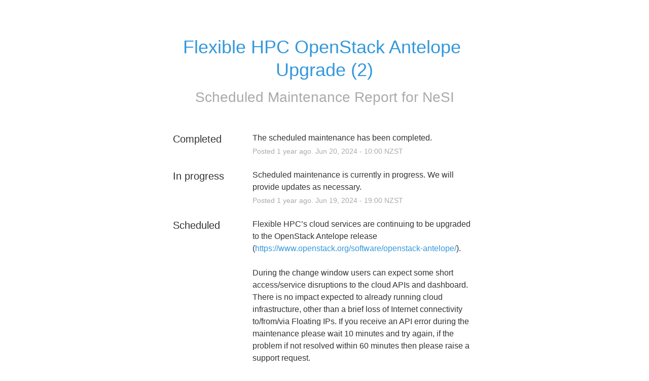

--- FILE ---
content_type: text/javascript
request_url: https://dka575ofm4ao0.cloudfront.net/packs/globals-f39f1afbe40d8b149e0b.chunk.js
body_size: 29887
content:
(window.webpackJsonp=window.webpackJsonp||[]).push([[157],{1338:function(e,t){!function(){var t,r={days:["Sunday","Monday","Tuesday","Wednesday","Thursday","Friday","Saturday"],shortDays:["Sun","Mon","Tue","Wed","Thu","Fri","Sat"],months:["January","February","March","April","May","June","July","August","September","October","November","December"],shortMonths:["Jan","Feb","Mar","Apr","May","Jun","Jul","Aug","Sep","Oct","Nov","Dec"],AM:"AM",PM:"PM",am:"am",pm:"pm",formats:{D:"%m/%d/%y",F:"%Y-%m-%d",R:"%H:%M",T:"%H:%M:%S",X:"%T",c:"%a %b %d %X %Y",r:"%I:%M:%S %p",v:"%e-%b-%Y",x:"%D"}},s=new function e(t,s,i){var n,o=t||r,a=s||0,c=i||!1,l=0;var u=function(e,t){var r;if(t)r=t.getTime(),c&&(t=new Date(t.getTime()+b(t)+a));else{var s=Date.now();s>l?(l=s,n=new Date(l),r=l,c&&(n=new Date(l+b(n)+a))):r=l,t=n}return function e(t,r,s,i){for(var n="",o=null,l=!1,u=t.length,d=!1,b=0;b<u;b++){var y=t.charCodeAt(b);if(!0!==l)37!==y?n+=t[b]:l=!0;else{if(45===y){o="";continue}if(95===y){o=" ";continue}if(48===y){o="0";continue}if(58===y){d&&"undefined"!=typeof console&&"function"==typeof console.warn&&console.warn("[WARNING] detected use of unsupported %:: or %::: modifiers to strftime"),d=!0;continue}switch(y){case 65:n+=s.days[r.getDay()];break;case 66:n+=s.months[r.getMonth()];break;case 67:n+=h(Math.floor(r.getFullYear()/100),o);break;case 68:n+=e(s.formats.D,r,s,i);break;case 70:n+=e(s.formats.F,r,s,i);break;case 72:n+=h(r.getHours(),o);break;case 73:n+=h(p(r.getHours()),o);break;case 76:n+=m(Math.floor(i%1e3));break;case 77:n+=h(r.getMinutes(),o);break;case 80:n+=r.getHours()<12?s.am:s.pm;break;case 82:n+=e(s.formats.R,r,s,i);break;case 83:n+=h(r.getSeconds(),o);break;case 84:n+=e(s.formats.T,r,s,i);break;case 85:n+=h(f(r,"sunday"),o);break;case 87:n+=h(f(r,"monday"),o);break;case 88:n+=e(s.formats.X,r,s,i);break;case 89:n+=r.getFullYear();break;case 90:if(c&&0===a)n+="GMT";else{var v=r.toString().match(/\(([\w\s]+)\)/);n+=v&&v[1]||""}break;case 97:n+=s.shortDays[r.getDay()];break;case 98:n+=s.shortMonths[r.getMonth()];break;case 99:n+=e(s.formats.c,r,s,i);break;case 100:n+=h(r.getDate(),o);break;case 101:n+=h(r.getDate(),null==o?" ":o);break;case 104:n+=s.shortMonths[r.getMonth()];break;case 106:var w=new Date(r.getFullYear(),0,1),I=Math.ceil((r.getTime()-w.getTime())/864e5);n+=m(I);break;case 107:n+=h(r.getHours(),null==o?" ":o);break;case 108:n+=h(p(r.getHours()),null==o?" ":o);break;case 109:n+=h(r.getMonth()+1,o);break;case 110:n+="\n";break;case 111:n+=String(r.getDate())+g(r.getDate());break;case 112:n+=r.getHours()<12?s.AM:s.PM;break;case 114:n+=e(s.formats.r,r,s,i);break;case 115:n+=Math.floor(i/1e3);break;case 116:n+="\t";break;case 117:I=r.getDay();n+=0===I?7:I;break;case 118:n+=e(s.formats.v,r,s,i);break;case 119:n+=r.getDay();break;case 120:n+=e(s.formats.x,r,s,i);break;case 121:n+=(""+r.getFullYear()).slice(2);break;case 122:if(c&&0===a)n+=d?"+00:00":"+0000";else{var O,E=(O=0!==a?a/6e4:-r.getTimezoneOffset())<0?"-":"+",T=d?":":"",_=Math.floor(Math.abs(O/60)),S=Math.abs(O%60);n+=E+h(_)+T+h(S)}break;default:n+=t[b]}o=null,l=!1}}return n}(e,t,o,r)};return u.localize=function(t){return new e(t||o,a,c)},u.timezone=function(t){var r=a,s=c,i=typeof t;"number"!==i&&"string"!==i||(s=!0,"string"===i?r=("-"===t[0]?-1:1)*(60*parseInt(t.slice(1,3),10)+parseInt(t.slice(3,5),10))*60*1e3:"number"===i&&(r=60*t*1e3));return new e(o,r,s)},u.utc=function(){return new e(o,a,!0)},u}(r,0,!1),i=void 0!==e;i?(t=e.exports=l).strftime=u:(t=function(){return this||(0,eval)("this")}()).strftime=l;var n=i?"require('strftime')":"strftime",o={};function a(e,t){o[e]||("undefined"!=typeof console&&"function"==typeof console.warn&&console.warn("[WARNING] "+e+" is deprecated and will be removed in version 1.0. Instead, use `"+t+"`."),o[e]=!0)}function c(e){e.localize=s.localize.bind(s),e.timezone=s.timezone.bind(s),e.utc=s.utc.bind(s)}function l(e,t,r){return t&&t.days&&(r=t,t=void 0),r&&a("`"+n+"(format, [date], [locale])`","var s = "+n+".localize(locale); s(format, [date])"),(r?s.localize(r):s)(e,t)}function u(e,t,r){return r?a("`"+n+".strftime(format, [date], [locale])`","var s = "+n+".localize(locale); s(format, [date])"):a("`"+n+".strftime(format, [date])`",n+"(format, [date])"),(r?s.localize(r):s)(e,t)}t.strftimeTZ=function(e,t,r,i){"number"!=typeof r&&"string"!=typeof r||null!=i||(i=r,r=void 0);r?a("`"+n+".strftimeTZ(format, date, locale, tz)`","var s = "+n+".localize(locale).timezone(tz); s(format, [date])` or `var s = "+n+".localize(locale); s.timezone(tz)(format, [date])"):a("`"+n+".strftimeTZ(format, date, tz)`","var s = "+n+".timezone(tz); s(format, [date])` or `"+n+".timezone(tz)(format, [date])");return(r?s.localize(r):s).timezone(i)(e,t)},t.strftimeUTC=function(e,t,r){r?a("`"+n+".strftimeUTC(format, date, locale)`","var s = "+n+".localize(locale).utc(); s(format, [date])"):a("`"+n+".strftimeUTC(format, [date])`","var s = "+n+".utc(); s(format, [date])");return(r?d.localize(r):d)(e,t)},t.localizedStrftime=function(e){return a("`"+n+".localizedStrftime(locale)`",n+".localize(locale)"),s.localize(e)},c(l),c(u);var d=s.utc();function h(e,t){return""===t||e>9?e:(null==t&&(t="0"),t+e)}function m(e){return e>99?e:e>9?"0"+e:"00"+e}function p(e){return 0===e?12:e>12?e-12:e}function f(e,t){t=t||"sunday";var r=e.getDay();"monday"===t&&(0===r?r=6:r--);var s=Date.UTC(e.getFullYear(),0,1),i=Date.UTC(e.getFullYear(),e.getMonth(),e.getDate()),n=(Math.floor((i-s)/864e5)+7-r)/7;return Math.floor(n)}function g(e){var t=e%10,r=e%100;if(r>=11&&r<=13||0===t||t>=4)return"th";switch(t){case 1:return"st";case 2:return"nd";case 3:return"rd"}}function b(e){return 6e4*(e.getTimezoneOffset()||0)}"function"!=typeof Date.now&&(Date.now=function(){return+new Date})}()},1339:function(e,t,r){"use strict";(function(e){
/*! *****************************************************************************
Copyright (c) Microsoft Corporation. All rights reserved.
Licensed under the Apache License, Version 2.0 (the "License"); you may not use
this file except in compliance with the License. You may obtain a copy of the
License at http://www.apache.org/licenses/LICENSE-2.0

THIS CODE IS PROVIDED ON AN *AS IS* BASIS, WITHOUT WARRANTIES OR CONDITIONS OF ANY
KIND, EITHER EXPRESS OR IMPLIED, INCLUDING WITHOUT LIMITATION ANY IMPLIED
WARRANTIES OR CONDITIONS OF TITLE, FITNESS FOR A PARTICULAR PURPOSE,
MERCHANTABLITY OR NON-INFRINGEMENT.

See the Apache Version 2.0 License for specific language governing permissions
and limitations under the License.
***************************************************************************** */
var r=function(){return(r=Object.assign||function(e){for(var t,r=1,s=arguments.length;r<s;r++)for(var i in t=arguments[r])Object.prototype.hasOwnProperty.call(t,i)&&(e[i]=t[i]);return e}).apply(this,arguments)};var s=function(e){var t=typeof e;return null!=e&&("object"==t||"function"==t)},i="undefined"!=typeof globalThis?globalThis:"undefined"!=typeof window?window:void 0!==e?e:"undefined"!=typeof self?self:{},n="object"==typeof i&&i&&i.Object===Object&&i,o="object"==typeof self&&self&&self.Object===Object&&self,a=n||o||Function("return this")(),c=function(){return a.Date.now()},l=a.Symbol,u=Object.prototype,d=u.hasOwnProperty,h=u.toString,m=l?l.toStringTag:void 0;var p=function(e){var t=d.call(e,m),r=e[m];try{e[m]=void 0;var s=!0}catch(e){}var i=h.call(e);return s&&(t?e[m]=r:delete e[m]),i},f=Object.prototype.toString;var g=function(e){return f.call(e)},b=l?l.toStringTag:void 0;var y=function(e){return null==e?void 0===e?"[object Undefined]":"[object Null]":b&&b in Object(e)?p(e):g(e)};var v=function(e){return null!=e&&"object"==typeof e};var w=function(e){return"symbol"==typeof e||v(e)&&"[object Symbol]"==y(e)},I=/^\s+|\s+$/g,O=/^[-+]0x[0-9a-f]+$/i,E=/^0b[01]+$/i,T=/^0o[0-7]+$/i,_=parseInt;var S=function(e){if("number"==typeof e)return e;if(w(e))return NaN;if(s(e)){var t="function"==typeof e.valueOf?e.valueOf():e;e=s(t)?t+"":t}if("string"!=typeof e)return 0===e?e:+e;e=e.replace(I,"");var r=E.test(e);return r||T.test(e)?_(e.slice(2),r?2:8):O.test(e)?NaN:+e},k=Math.max,A=Math.min;var P=function(e,t,r){var i,n,o,a,l,u,d=0,h=!1,m=!1,p=!0;if("function"!=typeof e)throw new TypeError("Expected a function");function f(t){var r=i,s=n;return i=n=void 0,d=t,a=e.apply(s,r)}function g(e){return d=e,l=setTimeout(y,t),h?f(e):a}function b(e){var r=e-u;return void 0===u||r>=t||r<0||m&&e-d>=o}function y(){var e=c();if(b(e))return v(e);l=setTimeout(y,function(e){var r=t-(e-u);return m?A(r,o-(e-d)):r}(e))}function v(e){return l=void 0,p&&i?f(e):(i=n=void 0,a)}function w(){var e=c(),r=b(e);if(i=arguments,n=this,u=e,r){if(void 0===l)return g(u);if(m)return l=setTimeout(y,t),f(u)}return void 0===l&&(l=setTimeout(y,t)),a}return t=S(t)||0,s(r)&&(h=!!r.leading,o=(m="maxWait"in r)?k(S(r.maxWait)||0,t):o,p="trailing"in r?!!r.trailing:p),w.cancel=function(){void 0!==l&&clearTimeout(l),d=0,i=u=n=l=void 0},w.flush=function(){return void 0===l?a:v(c())},w};var D=function(e,t,r){var i=!0,n=!0;if("function"!=typeof e)throw new TypeError("Expected a function");return s(r)&&(i="leading"in r?!!r.leading:i,n="trailing"in r?!!r.trailing:n),P(e,t,{leading:i,maxWait:t,trailing:n})},C=["scroll","resize"],j=["wheel","keydown","keyup","mousedown","mousemove","touchstart","touchmove","click","contextmenu"],N=function(){function e(e){var t=e.timeIntervalEllapsedCallbacks,s=void 0===t?[]:t,i=e.absoluteTimeEllapsedCallbacks,n=void 0===i?[]:i,o=e.checkCallbacksIntervalMs,a=void 0===o?100:o,c=e.browserTabInactiveCallbacks,l=void 0===c?[]:c,u=e.idleCallbacks,d=void 0===u?[]:u,h=e.stopTimerOnTabchange,m=void 0===h||h,p=e.activeCallbacks,f=void 0===p?[]:p,g=e.browserTabActiveCallbacks,b=void 0===g?[]:g,y=e.idleTimeoutMs,v=void 0===y?3e3:y,w=this;this.onBrowserTabInactive=function(){w.isRunning()&&w.stopTimerOnTabchange&&w.stopTimer(),w.browserTabInactiveCallbacks.forEach((function(e){return e(w.getTimeInMilliseconds())}))},this.onBrowserTabActive=function(){w.isRunning()||w.startTimer(),w.browserTabActiveCallbacks.forEach((function(e){return e(w.getTimeInMilliseconds())}))},this.onBrowserActiveChange=function(){"visible"===document.visibilityState?w.onBrowserTabActive():w.onBrowserTabInactive()},this.onTimePassed=function(){w.absoluteTimeEllapsedCallbacks.forEach((function(e,t){var r=e.callback,s=e.pending,i=e.timeInMilliseconds;s&&i<=w.getTimeInMilliseconds()&&(r(w.getTimeInMilliseconds()),w.absoluteTimeEllapsedCallbacks[t].pending=!1)})),w.timeIntervalEllapsedCallbacks.forEach((function(e,t){var r=e.callback,s=e.timeInMilliseconds,i=e.multiplier;s<=w.getTimeInMilliseconds()&&(r(w.getTimeInMilliseconds()),w.timeIntervalEllapsedCallbacks[t].timeInMilliseconds=i(s))})),w.currentIdleTimeMs>=w.idleTimeoutMs&&w.isRunning()?(w.idle=!0,w.stopTimer(),w.idleCallbacks.forEach((function(e){return e(w.getTimeInMilliseconds())}))):w.currentIdleTimeMs+=w.checkCallbacksIntervalMs},this.resetIdleTime=function(){w.idle&&w.startTimer(),w.activeCallbacks.forEach((function(e){return e(w.getTimeInMilliseconds())})),w.idle=!1,w.currentIdleTimeMs=0},this.registerEventListeners=function(){var e={passive:!0},t=r({},e,{capture:!0});document.addEventListener("visibilitychange",w.onBrowserActiveChange);var s=D(w.resetIdleTime,2e3,{leading:!0,trailing:!1});C.forEach((function(e){window.addEventListener(e,s,t)})),j.forEach((function(t){return document.addEventListener(t,s,e)}))},this.unregisterEventListeners=function(){document.removeEventListener("visibilitychange",w.onBrowserActiveChange),C.forEach((function(e){return window.removeEventListener(e,w.resetIdleTime)})),j.forEach((function(e){return document.removeEventListener(e,w.resetIdleTime)}))},this.checkCallbacksOnInterval=function(){w.checkCallbackIntervalId=window.setInterval((function(){w.onTimePassed()}),w.checkCallbacksIntervalMs)},this.startTimer=function(){w.checkCallbackIntervalId||w.checkCallbacksOnInterval();var e=w.times[w.times.length-1];e&&null===e.stop||(w.times.push({start:performance.now(),stop:null}),w.running=!0)},this.stopTimer=function(){w.times.length&&(w.times[w.times.length-1].stop=performance.now(),w.running=!1)},this.addTimeIntervalEllapsedCallback=function(e){w.timeIntervalEllapsedCallbacks.push(e)},this.addAbsoluteTimeEllapsedCallback=function(e){w.absoluteTimeEllapsedCallbacks.push(e)},this.addBrowserTabInactiveCallback=function(e){w.browserTabInactiveCallbacks.push(e)},this.addBrowserTabActiveCallback=function(e){w.browserTabActiveCallbacks.push(e)},this.addIdleCallback=function(e){w.idleCallbacks.push(e)},this.addActiveCallback=function(e){w.activeCallbacks.push(e)},this.getTimeInMilliseconds=function(){return w.times.reduce((function(e,t){return t.stop?e+=t.stop-t.start:e+=performance.now()-t.start,e}),0)},this.isRunning=function(){return w.running},this.isIdle=function(){return w.idle},this.reset=function(){w.times=[]},this.destroy=function(){w.unregisterEventListeners(),w.checkCallbackIntervalId&&window.clearInterval(w.checkCallbackIntervalId)},this.running=!1,this.times=[],this.idle=!1,this.currentIdleTimeMs=0,this.marks={},this.measures={},this.stopTimerOnTabchange=m,this.browserTabActiveCallbacks=b,this.browserTabInactiveCallbacks=l,this.checkCallbacksIntervalMs=a,this.idleTimeoutMs=v,this.timeIntervalEllapsedCallbacks=s,this.absoluteTimeEllapsedCallbacks=n,this.idleCallbacks=d,this.activeCallbacks=f,this.registerEventListeners()}return e.prototype.mark=function(e){this.marks[e]||(this.marks[e]=[]),this.marks[e].push({time:this.getTimeInMilliseconds()})},e.prototype.getMarks=function(e){if(!(this.marks[e].length<1))return this.marks[e]},e.prototype.measure=function(e,t,r){var s=this.marks[t],i=s[s.length-1],n=this.marks[r],o=n[n.length-1];this.measures[e]||(this.measures[e]=[]),this.measures[e].push({name:e,startTime:i.time,duration:o.time-i.time})},e.prototype.getMeasures=function(e){if(this.measures[e]||!(this.measures[e].length<1))return this.measures[e]},e}();t.a=N}).call(this,r(202))},1908:function(e,t,r){r(2218),e.exports=r(333)},2218:function(e,t,r){"use strict";r.r(t);var s={};r.r(s),r.d(s,"default",(function(){return $r})),r.d(s,"apdexType",(function(){return O})),r.d(s,"envType",(function(){return g})),r.d(s,"eventType",(function(){return b})),r.d(s,"originType",(function(){return v})),r.d(s,"platformType",(function(){return y})),r.d(s,"tenantType",(function(){return w})),r.d(s,"userType",(function(){return I})),r.d(s,"originTracingType",(function(){return _})),r.d(s,"TypeAheadHelper",(function(){return ss})),r.d(s,"DwellTimeHelper",(function(){return Qr})),r.d(s,"DwellTimeHelperWithBrowserInteraction",(function(){return Zr})),r.d(s,"CompressionRule",(function(){return me})),r.d(s,"ResilienceMechanism",(function(){return rt})),r.d(s,"StopLowPriorityEventDelayReason",(function(){return ye})),r.d(s,"STARGATE_PROXY_PATH",(function(){return Hr})),r.d(s,"perimeterType",(function(){return A})),r.d(s,"aliasType",(function(){return P})),r.d(s,"groupType",(function(){return D}));r(139),r(421),r(330);var i=r(506),n=r.n(i),o=r(1338),a=r.n(o),c=r(97),l=r.n(c),u=r(914),d=r.n(u),h=r(2),m=r.n(h),p=r(96),f=r.n(p);let g=function(e){return e.LOCAL="local",e.DEV="dev",e.STAGING="staging",e.PROD="prod",e}({}),b=function(e){return e.TRACK="track",e.UI="ui",e.OPERATIONAL="operational",e.SCREEN="screen",e.IDENTIFY="identify",e}({}),y=function(e){return e.MAC="mac",e.LINUX="linux",e.WINDOWS="windows",e.DESKTOP="desktop",e.WEB="web",e.MOBILE_WEB="mobileWeb",e}({}),v=function(e){return e.DESKTOP="desktop",e.WEB="web",e}({}),w=function(e){return e.CLOUD_ID="cloudId",e.ORG_ID="orgId",e.OPSGENIE_CUSTOMER_ID="opsgenieCustomerId",e.HALP_TEAM_ID="halpTeamId",e.TRANSACTION_ACCOUNT_ID="transactionAccountId",e.TRELLO_WORKSPACE_ID="trelloWorkspaceId",e.NONE="none",e}({}),I=function(e){return e.ATLASSIAN_ACCOUNT="atlassianAccount",e.HASHED_EMAIL="hashedEmail",e.TRELLO="trello",e.OPSGENIE="opsgenie",e.HALP="halp",e}({}),O=function(e){return e.TRANSITION="transition",e.INITIAL_LOAD="initialLoad",e}({});const E=Object.freeze([y.DESKTOP,y.MAC,y.LINUX,y.WINDOWS]),T=Object.freeze([y.WEB,y.MOBILE_WEB]);let _=function(e){return e.ATL_ORIGIN="atlOrigin",e}({});function S(e){return Object.values(e)}function k(e,t){return Object.values(e).indexOf(t)>-1}let A=function(e){return e.C5="c5",e.COMMERCIAL="commercial",e.FEDRAMP_MODERATE="fedramp-moderate",e.FEDRAMP_HIGH="fedramp-high",e}({}),P=function(e){return{}}(),D=function(e){return e.TRANSACTION_ACCOUNT_ID="transactionAccountId",e}({}),C=function(e){return e.FEDRAMP_MODERATE_SANDBOX="fedramp-moderate-sandbox",e}({});class j{constructor(){m()(this,"_bindEventListeners",()=>{document.addEventListener(this._visibilityChange,this._handleVisibilityChange,!1)}),m()(this,"_handleVisibilityChange",()=>{const e=document[this._hidden];this._isHidden=e,this._callbacks.forEach(t=>t(e))}),this._isHidden=!1,this._callbacks=new Map,this._hidden=void 0,this._visibilityChange=void 0,"undefined"!=typeof document&&(void 0!==document.hidden?(this._isHidden=document.hidden,this._hidden="hidden",this._visibilityChange="visibilitychange"):void 0!==document.msHidden?(this._isHidden=document.msHidden,this._hidden="msHidden",this._visibilityChange="msvisibilitychange"):void 0!==document.webkitHidden&&(this._isHidden=document.webkitHidden,this._hidden="webkitHidden",this._visibilityChange="webkitvisibilitychange"),void 0!==document.addEventListener&&void 0!==this._hidden&&this._bindEventListeners())}addCallback(e,t){if("string"!=typeof e)throw new Error("Invalid name, must be string");if("function"!=typeof t)throw new Error("Invalid callback, must be function");this._callbacks.set(e,t)}removeCallback(e){this._callbacks.has(e)&&this._callbacks.delete(e)}getIsHidden(){return this._isHidden}}class N{constructor(){this._performance=window.performance}clearMarks(...e){this._performance&&this._performance.clearMarks&&this._performance.clearMarks(...e)}mark(...e){this._performance&&this._performance.mark&&this._performance.mark(...e)}getEntriesByName(...e){return this._performance&&this._performance.getEntriesByName?this._performance.getEntriesByName(...e):[]}getTimeOrigin(){return this._performance&&(this._performance.timeOrigin||this._performance.timing)?this._performance.timeOrigin||this._performance.timing.navigationStart:0}now(){return this._performance&&this._performance.now?this._performance.now():Date.now?Date.now():+new Date}isAvailable(){return!!(this._performance&&this._performance.clearMarks&&this._performance.mark&&this._performance.getEntriesByName&&this._performance.timing)}}function M(e,t){var r=Object.keys(e);if(Object.getOwnPropertySymbols){var s=Object.getOwnPropertySymbols(e);t&&(s=s.filter((function(t){return Object.getOwnPropertyDescriptor(e,t).enumerable}))),r.push.apply(r,s)}return r}function R(e){for(var t=1;t<arguments.length;t++){var r=null!=arguments[t]?arguments[t]:{};t%2?M(Object(r),!0).forEach((function(t){m()(e,t,r[t])})):Object.getOwnPropertyDescriptors?Object.defineProperties(e,Object.getOwnPropertyDescriptors(r)):M(Object(r)).forEach((function(t){Object.defineProperty(e,t,Object.getOwnPropertyDescriptor(r,t))}))}return e}class L{constructor(e,t){if(m()(this,"_getEventKey",({task:e,taskId:t})=>t?`${e}.${t}`:e),m()(this,"_getEventTimingByName",e=>{const t=this._performance.getEntriesByName(e);return t[t.length-1]}),m()(this,"_getApdexFields",e=>{const t=this._getApdexTimings(e),r=this._calculateApdex({duration:t.duration,threshold:e.threshold});return R(R({},t),{},{apdex:r})}),m()(this,"_getApdexTimings",e=>{const t=this._getEventKey(e),r=t+"-start",s=e.startTime||this._getStartTime(e,r),i=e.stopTime||this._getStopTime();return this._cleanApdexState(t),{startTime:s,stopTime:i,duration:i-s}}),m()(this,"_getStartTime",(e,t)=>{let r;const s=this._performance.getTimeOrigin();if(e.type===O.INITIAL_LOAD)r=s;else{r=s+this._getEventTimingByName(t).startTime}return r}),m()(this,"_getStopTime",()=>this._performance.getTimeOrigin()+this._performance.now()),m()(this,"_cleanApdexState",e=>{this._performance.clearMarks(e+"-start"),this._performance.clearMarks(e+"-stop"),this._startedEvents.delete(e)}),m()(this,"_getVisibilityFields",e=>{let t;if(e.type===O.INITIAL_LOAD)t=!this._wasPreviouslyHidden;else if(e.type===O.TRANSITION){const r=this._getEventKey(e);t=this._isActiveEvents.get(r)}return(e.startTime||e.stopTime)&&(t=!this._pageVisibility.getIsHidden()),{isActiveTab:t}}),m()(this,"_calculateApdex",({duration:e,threshold:t=this._threshold})=>{let r;return r=e<=t?1:e<=4*t?.5:0,r}),m()(this,"_validateStartEvent",e=>{if(!e)throw new Error('Missing "event" in Apdex start event');if(!e.task)throw new Error('Missing "task" in Apdex start event');if("string"!=typeof e.task)throw new Error('Invalid "task" in Apdex start event');if(e.taskId&&"string"!=typeof e.taskId)throw new Error('Invalid "taskId" in Apdex start event')}),m()(this,"_validateStopEvent",e=>{if(!e)throw new Error('Missing "event" in Apdex stop event');if(!e.task)throw new Error('Missing "task" in Apdex stop event');if("string"!=typeof e.task)throw new Error('Invalid "task" in Apdex stop event');if(e.taskId&&"string"!=typeof e.taskId)throw new Error('Invalid "taskId" in Apdex stop event');if(!e.type)throw new Error('Missing "type" in Apdex stop event');if(e.type&&!k(O,e.type))throw new Error('Invalid "type" in Apdex stop event');if(e.threshold&&"number"!=typeof e.threshold)throw new Error('Invalid "threshold" in Apdex stop event');if(!e.startTime&&e.type===O.TRANSITION){const t=this._getEventKey(e);if(!this._startedEvents.has(t))throw new Error(`Apdex event transition "${t}" was not started`)}if(e.startTime&&!("number"==typeof e.startTime&&e.startTime>=0))throw new Error('Invalid "startTime" in Apdex stop event');if(e.stopTime&&"number"!=typeof e.stopTime)throw new Error('Invalid "stopTime" in Apdex stop event');if(e.stopTime<=e.startTime)throw new Error('"stopTime" should be greater than "startTime" in Apdex stop event')}),m()(this,"_shouldSendEvent",e=>!!e&&"number"==typeof e.apdex),m()(this,"_sendEvent",(e,t)=>{this._shouldSendEvent(e)&&this._onEvent({source:"ui",action:"readyForUser",actionSubject:"ui",attributes:R(R({},e.additionalAttributes),{},{task:e.task,taskId:e.taskId,type:e.type,threshold:e.threshold||this._threshold,apdex:e.apdex,startTime:e.startTime,stopTime:e.stopTime,duration:e.duration,isActiveTab:e.isActiveTab})},t)}),!e)throw new Error("Missing onEvent callback");if("function"!=typeof e)throw new Error("Invalid onEvent, must be function");if(!(t instanceof j))throw new Error("Invalid pageVisibility, must be PageVisibility class");this._startedEvents=new Map,this._performance=new N,this._onEvent=e,this._threshold=1e3,this._wasPreviouslyHidden=t.getIsHidden(),this._isActiveEvents=new Map,this._pageVisibility=t,this._pageVisibility.addCallback("apdexEvent",e=>{this.onVisibilityChange(!e)})}start(e){if(this._validateStartEvent(e),!this._performance.isAvailable())return;const t=this._getEventKey(e),r=t+"-start";this._startedEvents.set(t,!0),this._isActiveEvents.set(t,!this._pageVisibility.getIsHidden()),this._performance.clearMarks(r),this._performance.mark(r)}getStart(e){if(this._validateStartEvent(e),!this._performance.isAvailable())return;const t=this._getEventKey(e)+"-start";return this._getEventTimingByName(t)}stop(e,t){if(this._validateStopEvent(e),!this._performance.isAvailable())return;const r=this._getApdexFields(e),s=this._getVisibilityFields(e);this._sendEvent(R(R(R({},e),r),s),t)}onVisibilityChange(e){e||(this._wasPreviouslyHidden=!0,Array.from(this._isActiveEvents.keys()).forEach(e=>this._isActiveEvents.set(e,!1)))}}var x=(e,t)=>()=>{if((e=>"function"==typeof e)(e))try{return e()}catch(e){return void console.error(`${t} - ${e instanceof Error?e.message:String(e)}`)}return e};function U(e){return!0==(null!==(t=e)&&"object"==typeof t&&!1===Array.isArray(t))&&"[object Object]"===Object.prototype.toString.call(e);var t}function F(e){if(!1===U(e))return!1;const t=e.constructor;if("function"!=typeof t)return!1;const r=t.prototype;return!1!==U(r)&&"isPrototypeOf"in r}function B(e,t){var r=Object.keys(e);if(Object.getOwnPropertySymbols){var s=Object.getOwnPropertySymbols(e);t&&(s=s.filter((function(t){return Object.getOwnPropertyDescriptor(e,t).enumerable}))),r.push.apply(r,s)}return r}function H(e){for(var t=1;t<arguments.length;t++){var r=null!=arguments[t]?arguments[t]:{};t%2?B(Object(r),!0).forEach((function(t){m()(e,t,r[t])})):Object.getOwnPropertyDescriptors?Object.defineProperties(e,Object.getOwnPropertyDescriptors(r)):B(Object(r)).forEach((function(t){Object.defineProperty(e,t,Object.getOwnPropertyDescriptor(r,t))}))}return e}function $(e){return{tenantIdType:e.tenantIdType,tenantId:e.tenantId}}function W(e){return{userIdType:e.userIdType}}function G(e){return{orgId:e.orgId}}function K(e){return{workspaceId:e.workspaceId}}function z(e){if(Y(e))return{aliases:e}}function V(e){if(Y(e))return{groups:e}}function Q(e){return e.anonymousId?{anonymousId:e.anonymousId}:{}}function q(e,t){return void 0===t?e:t}function J(e,t){const r=t||{};return{env:q(e.env,r.env),product:q(e.product,r.product),subproduct:q(e.subproduct(),r.subproduct),version:q(e.version,r.version),origin:q(e.origin,r.origin),platform:q(e.platform,r.platform)}}function Y(e){return F(e)&&Object.keys(e).length>0}function X(e,t){return Y(t)?{[e]:t}:void 0}function Z(e){if(Y(e)){return X("containers",function(e){const t={};return Object.keys(e).forEach(r=>{const s=e[r];t[r]={id:s.id,type:s.type}}),t}(e))}}function ee(e,t){return H({containerType:e.containerType,containerId:e.containerId,source:e.source,objectType:e.objectType,objectId:e.objectId,actionSubject:e.actionSubject,action:e.action,actionSubjectId:e.actionSubjectId,attributes:e.attributes,nonPrivacySafeAttributes:e.nonPrivacySafeAttributes,tags:e.tags,highPriority:e.highPriority,eventType:t},Z(e.containers))}function te(e,t,r,s,i,n,o,a,c,l,u,d,h,m,p,f){const g=J(e),y=$(t),v=W(r),w=G(l),I=K(d),O={title:"",path:"",url:"",referrer:"",search:"",eventType:b.SCREEN};return H(H(H(H(H(H(H(H(H(H(H(H({},g),y),v),w),O),function(e){return X("attributes",e)}(s)),function(e){return X("nonPrivacySafeAttributes",e)}(i)),Z(m)),Q(h)),{},{tags:n,tabId:o,sessionId:a,taskSessions:c,pageLoadId:u},I),z(p)),V(f))}function re(e){return`${e.actionSubject} ${e.action}`}function se(e,t,r,s,i,n,o,a,c,l,u,d,h){const m=J(e,function(e){const{env:t,product:r,subproduct:s,version:i,origin:n,platform:o}=e;return{env:t,product:r,subproduct:s,version:i,origin:n,platform:o}}(s)),p=$(t),f=G(c),g=K(u),b=W(r),y=ee(s,i);return H(H(H(H(H(H(H(H(H({},m),p),f),b),y),Q(s)),{},{tabId:n,sessionId:o,taskSessions:a,pageLoadId:l},g),z(d)),V(h))}const ie=(e,t)=>Object.keys(e).reduce((r,s)=>(r[t(e[s],s,e)]=e[s],r),{}),ne=(e,t)=>Object.keys(e).filter(e=>t.indexOf(e)<0).reduce((t,r)=>(t[r]=e[r],t),{}),oe=(e,t)=>{if(e===t)return!0;if(e instanceof Date&&t instanceof Date)return e.getTime()===t.getTime();if(!e||!t||"object"!=typeof e&&"object"!=typeof t)return e===t;if(e.prototype!==t.prototype)return!1;const r=Object.keys(e);return r.length===Object.keys(t).length&&r.every(r=>oe(e[r],t[r]))},ae=(e,t)=>e.reduce((e,r,s,i)=>(e[t(r,s,i)?0:1].push(r),e),[[],[]]),ce=Object.freeze([b.OPERATIONAL,b.TRACK,b.UI]);function le(e){if(e){if(e&&e.constructor!==Object)throw new Error("properties.containers must be an Object");Object.values(e).forEach(e=>function(e){if(!F(e))throw new Error("properties.containers must be an Object");if(!("id"in e))throw new Error("properties.containers is missing field 'id'");if("string"!=typeof e.id)throw new Error("properties.containers.id must be of type String");if("type"in e&&"string"!=typeof e.type)throw new Error("properties.containers.type must be of type String")}(e))}}function ue(e){switch(e){case b.OPERATIONAL:case b.TRACK:case b.UI:return!0;default:return!1}}function de(e){if(!e)throw new Error("Missing event");if(!e.source)throw new Error("Missing event.source");if(!e.actionSubject)throw new Error("Missing event.actionSubject");if(!e.action)throw new Error("Missing event.action");le(e.containers)}function he(e){if(!e)throw new Error("Missing event");if(!e.source)throw new Error("Missing event.source");if(!e.actionSubject)throw new Error("Missing event.actionSubject")}class me{constructor(e,t){if(m()(this,"canCompress",e=>{try{return e&&ue(e.eventType)&&this.predicate(e)}catch(e){return!1}}),m()(this,"compress",e=>{const[t,r]=ae(e,e=>this.canCompress(e)),s=this.compressFn(t);if(!s)throw new Error("No events were returned from the compression function");return s.forEach(e=>{!function(e){if(!ue(e))throw new Error(`Invalid action event type: ${e}, must be one of: [${ce}]`)}(e.eventType),de(e)}),s.concat(r)}),"function"!=typeof e)throw new Error("Invalid predicate, must be a function that accepts an event and returns a boolean");if("function"!=typeof t)throw new Error("Invalid compressFn, must be a function that both accepts and returns an array of events");this.predicate=e,this.compressFn=t}}function pe(e,t){var r=Object.keys(e);if(Object.getOwnPropertySymbols){var s=Object.getOwnPropertySymbols(e);t&&(s=s.filter((function(t){return Object.getOwnPropertyDescriptor(e,t).enumerable}))),r.push.apply(r,s)}return r}function fe(e){for(var t=1;t<arguments.length;t++){var r=null!=arguments[t]?arguments[t]:{};t%2?pe(Object(r),!0).forEach((function(t){m()(e,t,r[t])})):Object.getOwnPropertyDescriptors?Object.defineProperties(e,Object.getOwnPropertyDescriptors(r)):pe(Object(r)).forEach((function(t){Object.defineProperty(e,t,Object.getOwnPropertyDescriptor(r,t))}))}return e}class ge{constructor(e=[]){if(m()(this,"canCompress",e=>this.compressionRules.some(t=>t.canCompress(e))),m()(this,"compress",e=>this.createGroups(e).reduce((e,t)=>{const r=this.compressGroup(t);return e.concat(r)},[])),m()(this,"createGroups",e=>e.reduce((e,t)=>{const r=this.compressionRules.find(e=>e.canCompress(t));let s;if(r){const e=ee(t,t.eventType);s=ne(t,Object.keys(e))}const i=e.find(e=>r===e.compressor&&oe(s,e.contextFields));return i?i.events.push(t):e.push({contextFields:s,compressor:r,events:[t]}),e},[])),m()(this,"compressGroup",e=>{if(!e.compressor)return e.events;try{return e.compressor.compress(e.events).map(t=>fe(fe({},t),e.contextFields))}catch(t){return console.warn(`Failed to compress some analytics events. Error: ${t.message}. Sending ${e.events.length} uncompressed events instead`),e.events}}),!Array.isArray(e))throw new Error("Event compressors must be constructed with an array of CompressionRules");if(!e.every(e=>e instanceof me))throw new Error("Event compressors can only be constructed with instances of CompressionRule");this.compressionRules=e}}class be{constructor(e,t){m()(this,"push",(e,t,r,s)=>{this.eventArgs.push({identifier:e,builtEvent:t,context:r,userInfo:s})}),m()(this,"size",()=>this.eventArgs.length),m()(this,"startFlush",()=>{try{this.eventArgs=this.compressEventArgs(this.eventArgs)}catch(e){console.warn(`Failed to perform compression on the delayed analytics events. Error: ${e.message}. Sending ${this.eventArgs.length} uncompressed events instead`)}this.flushNextBatch()}),m()(this,"cancelFlush",()=>{this.flushBatchTimeout&&(clearTimeout(this.flushBatchTimeout),this.flushBatchTimeout=null)}),m()(this,"flushNextBatch",()=>{this.eventArgs.splice(0,7).forEach(e=>this.processFn(e.identifier,e.builtEvent,e.context,e.userInfo)),this.eventArgs.length>0?this.flushBatchTimeout=setTimeout(()=>this.flushNextBatch(),100):this.flushBatchTimeout=null}),m()(this,"compressEventArgs",e=>{const[t,r]=ae(e,e=>this.compressor.canCompress(e.builtEvent)),s=t.reduce((e,t)=>{const r=e.find(e=>oe(e.userInfo,t.userInfo)&&oe(e.context,t.context));return r?r.eventArgs.push(t):e.push({userInfo:t.userInfo,context:t.context,eventArgs:[t]}),e},[]).reduce((e,t)=>{try{const r=t.eventArgs.map(e=>e.builtEvent),s=this.compressor.compress(r).map(e=>({identifier:re(e),builtEvent:e,userInfo:t.userInfo,context:t.context}));return e.concat(s)}catch(e){return console.warn(`Failed to compress some analytics events. Error: ${e.message}. Sending ${t.eventArgs.length} uncompressed events instead`),t.eventArgs}},[]);return r.forEach(e=>s.push(e)),s}),this.processFn=e,this.flushBatchTimeout=null,this.eventArgs=[],this.compressor=new ge(t)}}let ye=function(e){return e.TIMEOUT="timeout",e.MANUAL="manual",e}({});class ve{constructor(e,t){m()(this,"push",(e,t,r,s)=>{this.delayQueue.push(e,t,r,s)}),m()(this,"startLowPriorityEventDelay",(e=1e4,t)=>{if(Number.isNaN(e)||e<=0)throw new Error(`Invalid timeout period: ${e}, must be a number greater than 0`);this.delayTimeout&&clearTimeout(this.delayTimeout);const r=e?Math.min(e,3e4):3e4;this.delayCallback=t,this.delayTimeout=setTimeout(()=>this.stopLowPriorityEventDelay(ye.TIMEOUT),r),this.delayQueue.cancelFlush(),this.isDelaying=!0}),m()(this,"stopLowPriorityEventDelay",(e=ye.MANUAL)=>{var t;this.delayTimeout&&(clearTimeout(this.delayTimeout),this.delayTimeout=void 0),this.delayQueue.startFlush(),this.isDelaying=!1,null===(t=this.delayCallback)||void 0===t||t.call(this,e),this.delayCallback=void 0}),m()(this,"isDelayingLowPriorityEvents",()=>this.isDelaying),this.isDelaying=!1,this.delayQueue=new be(e,t)}}let we=function(e){return e.IN_PROGRESS="inProgress",e.QUEUE="queue",e.RECLAIM_START="reclaimStart",e.RECLAIM_END="reclaimEnd",e.ACK="ack",e}({}),Ie=function(e){return e[e.RECLAIM_TIMEOUT=1e4]="RECLAIM_TIMEOUT",e[e.RECLAIM_WAIT=500]="RECLAIM_WAIT",e[e.RECLAIM_WAIT_THRESHOLD=2e3]="RECLAIM_WAIT_THRESHOLD",e}({});const Oe=(e,t)=>({[we.ACK]:`${e}.${t}.${we.ACK}`,[we.QUEUE]:`${e}.${t}.${we.QUEUE}`,[we.IN_PROGRESS]:`${e}.${t}.${we.IN_PROGRESS}`,[we.RECLAIM_START]:`${e}.${t}.${we.RECLAIM_START}`,[we.RECLAIM_END]:`${e}.${t}.${we.RECLAIM_END}`}),Ee=Object.values(we);function Te(e,t){var r=Object.keys(e);if(Object.getOwnPropertySymbols){var s=Object.getOwnPropertySymbols(e);t&&(s=s.filter((function(t){return Object.getOwnPropertyDescriptor(e,t).enumerable}))),r.push.apply(r,s)}return r}function _e(e){for(var t=1;t<arguments.length;t++){var r=null!=arguments[t]?arguments[t]:{};t%2?Te(Object(r),!0).forEach((function(t){m()(e,t,r[t])})):Object.getOwnPropertyDescriptors?Object.defineProperties(e,Object.getOwnPropertyDescriptors(r)):Te(Object(r)).forEach((function(t){Object.defineProperty(e,t,Object.getOwnPropertyDescriptor(r,t))}))}return e}const Se=e=>new Promise(t=>{setTimeout(t,e)}),ke=async(e,t)=>{const{queue:r,inProgress:s}=e.storageKeys,i=JSON.parse(localStorage.getItem(r)||"[]"),n=JSON.parse(localStorage.getItem(s)||"{}"),o=[...i,...Object.entries(n).map(([e,t])=>_e(_e({},t),{},{attemptNumber:t.attemptNumber+1,id:e}))];if(o.length>0){const i=await t(o);if("successful"===i.status)Ae(e.storageKeys);else if("partial"===i.status){const e=o.filter(e=>!i.acceptedItemIds.includes(e.id));return localStorage.removeItem(s),localStorage.setItem(r,JSON.stringify(e)),{fullReclaim:!1}}}else Ae(e.storageKeys);return{fullReclaim:!0}},Ae=e=>{localStorage.removeItem(e.queue),localStorage.removeItem(e.inProgress),localStorage.removeItem(e.reclaimEnd),localStorage.removeItem(e.reclaimStart),localStorage.removeItem(e.ack)};var Pe=async(e,t)=>{if("string"!=typeof e||0===e.length)return{fullReclaims:0,partialReclaims:0,failedReclaims:0};const r=f()(),s=(e=>{try{return Object.keys(localStorage).filter(t=>t.startsWith(e)).map(e=>e.split(".")).filter(t=>{if(3===t.length&&t[0]===e&&t[2]===we.ACK)try{const e=localStorage.getItem(t.join("."));if(e){const t=parseInt(e);return Ie.RECLAIM_TIMEOUT+t<Date.now()}}catch(e){}return!1}).map(e=>e[1])}catch(e){}return[]})(e).map(s=>(async(e,t)=>{const{ack:r,reclaimStart:s,reclaimEnd:i}=e.storageKeys,n=Date.now();if(localStorage.setItem(s,e.reclaimProcessId),localStorage.setItem(r,n.toString()),await Se(Ie.RECLAIM_WAIT),Date.now()>n+Ie.RECLAIM_WAIT_THRESHOLD||localStorage.getItem(s)!==e.reclaimProcessId)throw new Error("Took to long to callback, reclaim abandonded. After reclaimStart.");if(localStorage.setItem(i,e.reclaimProcessId),await Se(Ie.RECLAIM_WAIT),Date.now()>n+Ie.RECLAIM_WAIT_THRESHOLD||localStorage.getItem(s)!==e.reclaimProcessId||localStorage.getItem(i)!==e.reclaimProcessId)throw new Error("Took to long to callback, reclaim abandonded. After reclaimEnd.");return ke(e,t)})({queuePrefix:e,reclaimProcessId:r,storageKeys:Oe(e,s)},t)),i=await Promise.allSettled(s),n=i.filter(e=>"rejected"===e.status),o=i.filter(e=>"fulfilled"===e.status).map(e=>e.value),a=o.filter(e=>e.fullReclaim),c=o.filter(e=>!e.fullReclaim);return{failedReclaims:n.length,partialReclaims:c.length,fullReclaims:a.length}};let De=function(e){return e.INDEXEDDB="indexeddb",e.MEMORY="memory",e}({}),Ce=function(e){return e.IGNORE="ignore",e.ABANDON="abandon",e.EVICT="evict",e}({});class je extends Error{constructor(){super("window.indexeddb is undefined."),Object.setPrototypeOf(this,je.prototype),this.name="NoIndexedDbError"}}class Ne extends Error{constructor(e){super("Event Limit reached. Abandoning write to: "+e),Object.setPrototypeOf(this,Ne.prototype),this.name="AbandonWriteError"}}class Me extends Error{constructor(e){super("Error thrown while processing events in callback: "+(e&&"object"==typeof e&&"toString"in e&&"function"==typeof e.toString&&e.toString()||"string"==typeof e&&e||"Argument passed to CallbackProcessingError was not an Error or string.")),Object.setPrototypeOf(this,Me.prototype),this.name="CallbackProcessingError"}}class Re extends Error{constructor(e,t){super(`Method '${t}' cannot be called with policy '${e}'.`),this.name="InvalidPolicyError"}}const Le=e=>{if(e&&"object"==typeof e&&"name"in e){const t=e;return"string"==typeof t.name&&("AbandonWriteError"===t.name||"CallbackProcessingError"===t.name||"InvalidPolicyError"===t.name)}return!1};var xe=r(21),Ue=r.n(xe);const Fe=(e,t,{id:r,retryAttempts:s,timeToProcessOffset:i})=>({item:e,id:r||f()(),retryAttempts:s||0,timeToBeProcessedAfter:Date.now()+(i||0),namespace:t,timeAdded:Date.now()}),Be=e=>({logger:e.logger||console,useMemory:e.useMemory||!1,maxAttempts:e.maxAttempts||10,maxEventLimit:e.maxEventLimit||5e3}),He=e=>new Promise((t,r)=>{e.onsuccess=e=>{t(e)},e.onerror=e=>{r(e)}}),$e=(e,t)=>{try{"function"==typeof e.commit&&e.commit()}catch(e){throw t.error("Failed to force commit transaction:",e),e}return(e=>new Promise((t,r)=>{e.oncomplete=()=>{t()},e.onerror=e=>{r(e)},e.onabort=e=>{r(e)}}))(e)},We=(e,t)=>{e.onerror=e=>{t.warn("Error thrown from request:",e)}};class Ge{constructor(e,t,r,s){if(m()(this,"deleteOldestNEvents",async(e,t)=>{var r;const s=e.index("namespace-timeAdded"),i=IDBKeyRange.bound([this.namespace,0],[this.namespace,Date.now()]),n=s.getAllKeys(i,t),o=await He(n),a=null==o||null===(r=o.target)||void 0===r?void 0:r.result;if(a&&Array.isArray(a)&&a.length>0)try{const t=a.map(t=>this.deleteItemHandler(e,t));await Promise.all(t)}catch(e){throw this.logger.warn("Failed to delete items from indexeddb.",e),e}}),!(e>0))throw Error("Event Limit has to be set higher than 1");this.eventLimit=e,this.namespace=t,this.logger=r,this.deleteItemHandler=s}async insertItems(e,t,r=Ce.ABANDON){const s=[...t];let i=0;switch(r){case Ce.ABANDON:await this.throwIfNotEnoughSpace(e,t.length);break;case Ce.EVICT:i=await this.evictIfNotEnoughSpace(e,t.length);break;case Ce.IGNORE:await this.calculateHowManyEventsWeCanAdd(e,s)}const n=s.map(t=>He(e.add(t)));return await Promise.all(n),await $e(e.transaction,this.logger),{items:s,numberOfEvictedItems:i}}async throwIfNotEnoughSpace(e,t){const r=await this.calculateFreeSpace(e);if(r<t)throw new Ne(`Not enough space in IndexedDb. Needed ${t} but only had ${r}`)}async evictIfNotEnoughSpace(e,t){const r=await this.calculateFreeSpace(e);if(r<t){const s=t-r;return await this.deleteOldestNEvents(e,s),s}return 0}async calculateHowManyEventsWeCanAdd(e,t){const r=await this.calculateFreeSpace(e);if(r<t.length){const e=t.length-r,s=t.length-e;t.splice(s,e)}}async calculateFreeSpace(e){const t=await this.getCountofEventsInObjectStore(e);return this.eventLimit-t}async getCountofEventsInObjectStore(e){const t=e.index("namespace-timeAdded"),r=IDBKeyRange.bound([this.namespace,0],[this.namespace,Date.now()]),s=t.count(r);return(await He(s)).target.result}}const Ke=["item"],ze=["items"];function Ve(e,t){var r=Object.keys(e);if(Object.getOwnPropertySymbols){var s=Object.getOwnPropertySymbols(e);t&&(s=s.filter((function(t){return Object.getOwnPropertyDescriptor(e,t).enumerable}))),r.push.apply(r,s)}return r}class Qe{constructor(e,t={}){if(m()(this,"startDB",async()=>new Promise(async(e,t)=>{if("undefined"!=typeof window){const r=window.setTimeout(()=>{this.logger.warn("IndexedDB timed out."),t(new je)},15e3),s=window.indexedDB.open("analytics-web-client",1);s.onupgradeneeded=e=>{if(0!==e.oldVersion)throw new Error("We cannot upgrade the database. Do not do this.");const t=s.result.createObjectStore("analytics-resilience",{keyPath:"id"});t.createIndex("timeToBeProcessedAfter","timeToBeProcessedAfter",{unique:!1}),t.createIndex("retryAttempts","retryAttempts",{unique:!1}),t.createIndex("timeAdded","timeAdded",{unique:!1}),t.createIndex("namespace-timeAdded",["namespace","timeAdded"],{unique:!1})};try{return await He(s),e(s.result)}catch(e){this.logger.warn("IndexedDB failed to initialise.",e),t(new je)}finally{window.clearTimeout(r)}}else this.logger.warn("IndexedDB failed to initialise. No 'window' object."),t(new je)})),m()(this,"addItem",async(e,t={},r=Ce.ABANDON)=>{const{logger:s,namespace:i}=this,n=Fe(e,i,t),{objectStore:o}=await this.getObjectStoreAndTransaction("readwrite");if(r===Ce.IGNORE)throw new Re(r,"IndexedDbConnector#addItem");try{if(!n.namespace||0===n.namespace.length||"string"!=typeof n.namespace)throw new Error("Namespace not specified");const e=await this.globalEventLimitGuard.insertItems(o,[n],r);if(1===e.items.length)return{item:e.items[0],numberOfEvictedItems:e.numberOfEvictedItems};throw new Error("Incorrect number of items added. Expected: 1, got: "+e.items.length)}catch(e){if(Le(e))throw e;throw s.log("Failed to add item to table",e),new Error("Request to add item to table failed")}}),m()(this,"bulkAddItem",async(e,t=Ce.ABANDON)=>{const{logger:r,namespace:s}=this,i=e.map(e=>{let{item:t}=e,r=Ue()(e,Ke);return Fe(t,s,r)}),{objectStore:n}=await this.getObjectStoreAndTransaction("readwrite");try{return await this.globalEventLimitGuard.insertItems(n,i,t)}catch(e){if(Le(e))throw e;throw r.log("Failed to add item to table",e),new Error("Request to add item to table failed")}}),m()(this,"getItems",async(e=7)=>{const t=e>0?e:7,{logger:r}=this,s=this.options.maxAttempts,{transaction:i,objectStore:n}=await this.getObjectStoreAndTransaction("readwrite"),o=n.index("timeToBeProcessedAfter"),a=IDBKeyRange.upperBound(Date.now()),c=o.openCursor(a),l=await new Promise(async(e,i)=>{const n=[];let o=0;c.onerror=e=>{r.error("Failed to open cursor:",e),i("Failed to open cursor")},c.onsuccess=i=>{const a=i.target.result;if(a){const i=function(e){for(var t=1;t<arguments.length;t++){var r=null!=arguments[t]?arguments[t]:{};t%2?Ve(Object(r),!0).forEach((function(t){m()(e,t,r[t])})):Object.getOwnPropertyDescriptors?Object.defineProperties(e,Object.getOwnPropertyDescriptors(r)):Ve(Object(r)).forEach((function(t){Object.defineProperty(e,t,Object.getOwnPropertyDescriptor(r,t))}))}return e}({},a.value);n.push(i);const c=a.value;if(c.retryAttempts+=1,c.timeToBeProcessedAfter=Date.now()+6e4,c.retryAttempts>=s){++o;const e=a.delete();We(e,r)}else{const e=a.update(c);We(e,r)}n.length<t?a.continue():e({items:n,numberOfDeletedItems:o})}else e({items:n,numberOfDeletedItems:o})}});return await $e(i,this.logger),l}),m()(this,"deleteItems",async e=>{const{transaction:t,objectStore:r}=await this.getObjectStoreAndTransaction("readwrite");try{const s=e.map(e=>this.deleteItem(r,e));await $e(t,this.logger),await Promise.all(s)}catch(e){throw this.logger.warn("Failed to delete items from indexeddb.",e),e}}),m()(this,"getItemCount",async()=>{const{transaction:e,objectStore:t}=await this.getObjectStoreAndTransaction("readonly"),r=t.index("timeToBeProcessedAfter"),s=IDBKeyRange.upperBound(Date.now()),i=r.count(s),n=await He(i);return await $e(e,this.logger),n.target.result}),m()(this,"processItems",async(e,t=7)=>{const r=await this.getItems(t),{items:s}=r,i=Ue()(r,ze);try{const t=await e(s,i),r=s.map(e=>e.id);return await this.deleteItems(r),t}catch(e){throw new Me(e)}}),m()(this,"deleteItem",async(e,t)=>{const{logger:r}=this;try{await He(e.delete(t))}catch(e){throw r.error("Failed to delete item:",t,e),e}}),m()(this,"getObjectStoreAndTransaction",async e=>{const t=(await this.db).transaction("analytics-resilience",e),r=t.objectStore("analytics-resilience");return{transaction:t,objectStore:r}}),this.options=Be(t),this.namespace=e,this.logger=this.options.logger,!window.indexedDB)throw new je;this.db=this.startDB(),this.db.catch(()=>{}),this.globalEventLimitGuard=new Ge(this.options.maxEventLimit,this.namespace,this.logger,this.deleteItem)}storeType(){return De.INDEXEDDB}}class qe{constructor(e,t){if(m()(this,"insertItemsToMemoryStore",(e,t)=>{switch(t){case Ce.ABANDON:return this.handleAbandonIfLimitWillExceedPolicy(e);case Ce.EVICT:return Promise.resolve(this.handleEvictOldestIfLimitExceededPolicy(e));case Ce.IGNORE:return this.handleAddAsManyAsPossible(e)}}),!(e>0))throw Error("Event Limit has to be set higher than 1");this.eventLimit=e,this.memoryItemHandlers=t}async handleAbandonIfLimitWillExceedPolicy(e){if(await this.memoryItemHandlers.getItemCount()+e.length>this.eventLimit)throw new Ne(De.MEMORY);return this.memoryItemHandlers.addItems(e),{items:e,numberOfEvictedItems:0}}handleEvictOldestIfLimitExceededPolicy(e){this.memoryItemHandlers.addItems(e);return{items:e,numberOfEvictedItems:this.memoryItemHandlers.evictEventsIfNeeded(this.eventLimit)}}async handleAddAsManyAsPossible(e){const t=this.eventLimit-await this.memoryItemHandlers.getItemCount(),r=t>e.length?e:e.slice(0,t);return this.memoryItemHandlers.addItems(r),{items:r,numberOfEvictedItems:0}}}const Je=["item"],Ye=["items"];function Xe(e,t){var r=Object.keys(e);if(Object.getOwnPropertySymbols){var s=Object.getOwnPropertySymbols(e);t&&(s=s.filter((function(t){return Object.getOwnPropertyDescriptor(e,t).enumerable}))),r.push.apply(r,s)}return r}function Ze(e){for(var t=1;t<arguments.length;t++){var r=null!=arguments[t]?arguments[t]:{};t%2?Xe(Object(r),!0).forEach((function(t){m()(e,t,r[t])})):Object.getOwnPropertyDescriptors?Object.defineProperties(e,Object.getOwnPropertyDescriptors(r)):Xe(Object(r)).forEach((function(t){Object.defineProperty(e,t,Object.getOwnPropertyDescriptor(r,t))}))}return e}class et{constructor(e,t={}){this.namespace=e,this.memoryStore=[],this.options=Be(t),this.globalEventLimitGuard=new qe(this.options.maxEventLimit,{addItems:this.addItems.bind(this),getItemCount:this.getItemCount.bind(this),evictEventsIfNeeded:this.evictEventsIfNeeded.bind(this)})}async addItem(e,t={},r=Ce.ABANDON){if(r===Ce.IGNORE)throw new Re(r,"IndexedDbConnector#addItem");const s=Fe(e,this.namespace,t),i=await this.globalEventLimitGuard.insertItemsToMemoryStore([s],r);return Promise.resolve({item:i.items[0],numberOfEvictedItems:i.numberOfEvictedItems})}bulkAddItem(e,t=Ce.ABANDON){const r=e.map(e=>{let{item:t}=e,r=Ue()(e,Je);return Fe(t,this.namespace,r)});return this.bulkAddItemWrapperType(r,t)}bulkAddItemWrapperType(e,t=Ce.ABANDON){return Promise.resolve(this.globalEventLimitGuard.insertItemsToMemoryStore(e,t))}getItems(e=7){return Promise.resolve(this.synchronousGetItems(e))}synchronousGetItems(e=7){const t=e>0?e:7,r=Date.now(),s=[],i=[];for(let e of this.memoryStore)if(e.timeToBeProcessedAfter<=r&&(s.push(Ze({},e)),e.timeToBeProcessedAfter+=6e4,e.retryAttempts+=1,e.retryAttempts>=this.options.maxAttempts&&i.push(e)),s.length>=t)break;return i.forEach(e=>{const t=this.memoryStore.indexOf(e);this.memoryStore.splice(t,1)}),{items:s,numberOfDeletedItems:i.length}}deleteItems(e){return this.memoryStore=this.memoryStore.filter(t=>!e.includes(t.id)),Promise.resolve(void 0)}getItemCount(){const e=Date.now(),t=this.memoryStore.filter(t=>t.timeToBeProcessedAfter<=e).length;return Promise.resolve(t)}async processItems(e,t){const r=this.synchronousGetItems(t),{items:s}=r,i=Ue()(r,Ye),n=s.map(e=>e.id);try{const t=await e(s,i);return await this.deleteItems(n),t}catch(e){throw new Me(e)}}storeType(){return De.MEMORY}addItems(e){this.memoryStore.push(...e),this.memoryStore.sort((function(e,t){return e.timeAdded-t.timeAdded}))}evictEventsIfNeeded(e){const t=this.memoryStore.length;if(t>e){const r=t-e;return this.memoryStore.splice(0,r),r}return 0}}var tt=class{constructor(e,t={}){if(this.namespace=e,this.options=Be(t),!e||0===e.length||"string"!=typeof e)throw new Error("Invalid namespace provided");this.resilience=this.getResilienceMechanism(e,t)}getResilienceMechanism(e,t){if(!t.useMemory)try{return new Qe(e,t)}catch(e){var r;if(!(e instanceof je))null===(r=t.logger)||void 0===r||r.warn("Attempted to create IndexedDbResilience but failed. Using memory instead.")}return new et(this.namespace,t)}addItem(e,t,r=Ce.ABANDON){return this.runOrFailOver(()=>this.resilience.addItem(e,t,r))}bulkAddItem(e,t=Ce.ABANDON){return this.runOrFailOver(()=>this.resilience.bulkAddItem(e,t))}getItems(e){return this.runOrFailOver(()=>this.resilience.getItems(e))}deleteItems(e){return this.runOrFailOver(()=>this.resilience.deleteItems(e))}getItemCount(){return this.runOrFailOver(()=>this.resilience.getItemCount())}processItems(e,t){return this.runOrFailOver(()=>this.resilience.processItems(e,t))}storeType(){return this.resilience.storeType()}async runOrFailOver(e){try{return await e()}catch(t){if(Le(t))throw t;return this.resilience.storeType()===De.INDEXEDDB&&await this.failOver(),e()}}async failOver(){const e=this.resilience,t=new et(this.namespace,this.options);this.resilience=t;try{const{items:r}=await e.getItems(this.options.maxEventLimit);if(r.length>0){const s=(await t.bulkAddItemWrapperType(r,Ce.IGNORE)).items.map(e=>e.id);await e.deleteItems(s)}}catch(e){this.options.logger.warn("Unexpected error from ResilienceDb, switching to MemoryDb")}}};let rt=function(e){return e.INDEXEDDB="indexeddb",e.MEMORY="memory",e}({}),st=function(e){return e[e.ONLINE=0]="ONLINE",e[e.OFFLINE=1]="OFFLINE",e}({});class it{constructor(){m()(this,"itemsDiscardedByRetry",0),m()(this,"eventCount",0),m()(this,"itemsDiscardedByOverflow",0),m()(this,"resilienceMechanism",rt.INDEXEDDB),m()(this,"localstorageNumberOfQueuesPurged",0),m()(this,"localstorageNumberOfFullReclaims",0),m()(this,"localstorageNumberOfPartialReclaims",0),m()(this,"localstorageNumberOfFailedReclaims",0)}addToItemsDiscardedByRetryCounter(e=1){this.itemsDiscardedByRetry+=e}addToEventCount(){this.eventCount++}addToItemsDiscardedByOverflowCounter(e=1){this.itemsDiscardedByOverflow+=e}setResilienceMechanism(e){this.resilienceMechanism=e}addToReclaimMetrics(e){this.localstorageNumberOfFullReclaims+=e.fullReclaims,this.localstorageNumberOfPartialReclaims+=e.partialReclaims,this.localstorageNumberOfFailedReclaims+=e.failedReclaims}addToPurgedQueuesMetrics(e){this.localstorageNumberOfQueuesPurged+=e}subtractFromMetrics(e){this.itemsDiscardedByRetry=this.subtractFromCount(this.itemsDiscardedByRetry,e.itemsDiscardedByRetry),this.eventCount=this.subtractFromCount(this.eventCount,e.eventCount),this.itemsDiscardedByOverflow=this.subtractFromCount(this.itemsDiscardedByOverflow,e.itemsDiscardedByOverflow),this.localstorageNumberOfFullReclaims=this.subtractFromCount(this.localstorageNumberOfFullReclaims,e.fullReclaims),this.localstorageNumberOfPartialReclaims=this.subtractFromCount(this.localstorageNumberOfPartialReclaims,e.partialReclaims),this.localstorageNumberOfFailedReclaims=this.subtractFromCount(this.localstorageNumberOfFailedReclaims,e.failedReclaims),this.localstorageNumberOfQueuesPurged=this.subtractFromCount(this.localstorageNumberOfQueuesPurged,e.localstorageQueuesPurged)}subtractFromCount(e,t){return Math.max(e-(t||0),0)}getMetricsPayload(){return{itemsDiscardedByRetry:this.itemsDiscardedByRetry,eventCount:this.eventCount,itemsDiscardedByOverflow:this.itemsDiscardedByOverflow,resilienceMechanism:this.resilienceMechanism,localstorageQueuesPurged:this.localstorageNumberOfQueuesPurged,fullReclaims:this.localstorageNumberOfFullReclaims,partialReclaims:this.localstorageNumberOfPartialReclaims,failedReclaims:this.localstorageNumberOfFailedReclaims}}}let nt=null;var ot=()=>(nt||(nt=new it),nt);class at{constructor(e){"undefined"!=typeof window&&(window.addEventListener("offline",()=>e(st.OFFLINE)),window.addEventListener("online",()=>e(st.ONLINE)))}getNetworkStatus(){return window.navigator.onLine?st.ONLINE:st.OFFLINE}}let ct=function(e){return e.IDLE="idle",e.RUNNING="running",e.COMPLETED="completed",e.TIMED_OUT="timedOut",e}({}),lt=function(e){return e.EXECUTE="execute",e.COMPLETE="complete",e.TIMEOUT="timeout",e}({});class ut{constructor(e){if(m()(this,"timeoutHandle",void 0),m()(this,"callbackStatus",ct.IDLE),!(e>0))throw new Error("CallbackWithTimeout requires timeout period higher than 0");this.timeoutPeriod=e}transitionCallbackStatus(e,t){switch(e){case ct.IDLE:case ct.TIMED_OUT:case ct.COMPLETED:t===lt.EXECUTE&&(this.callbackStatus=ct.RUNNING);break;case ct.RUNNING:switch(t){case lt.COMPLETE:this.callbackStatus=ct.COMPLETED;break;case lt.TIMEOUT:this.callbackStatus=ct.TIMED_OUT}break;default:this.callbackStatus=e}}executeCallbackWithTimeout(e,t,r){"undefined"!=typeof window&&(this.transitionCallbackStatus(this.callbackStatus,lt.EXECUTE),this.timeoutHandle=window.setTimeout(()=>{this.transitionCallbackStatus(this.callbackStatus,lt.TIMEOUT),r()},this.timeoutPeriod),e(e=>{this.cancelTimeout(),this.getCallbackStatus()!==ct.TIMED_OUT&&(this.transitionCallbackStatus(this.callbackStatus,lt.COMPLETE),t(e))}))}getCallbackStatus(){return this.callbackStatus}cancelTimeout(){"undefined"!=typeof window&&this.timeoutPeriod>0&&this.timeoutHandle&&(window.clearTimeout(this.timeoutHandle),this.timeoutHandle=void 0)}}let dt=function(e){return e[e.NOOP=0]="NOOP",e[e.SUCCESS=1]="SUCCESS",e[e.ERROR=2]="ERROR",e}({});const ht=1e3,mt=3e4,pt=2,ft=0,gt=500,bt=5e3;let yt=function(e){return e[e.NONE=0]="NONE",e[e.IMMEDIATE=1]="IMMEDIATE",e[e.WAIT=2]="WAIT",e}({});class vt{constructor(e,t){m()(this,"schedule",({immediate:e}={immediate:!1})=>{"undefined"!=typeof window&&(this.operationInFlight?e?this.queuedSchedule=yt.IMMEDIATE:this.queuedSchedule!==yt.IMMEDIATE&&(this.queuedSchedule=yt.WAIT):(e||this.options.waitInterval<=0)&&0===this.failureCount?(this.clearTimeout(),this.run()):this.failureCount>0&&null===this.scheduledTimeout?this.scheduledTimeout=window.setTimeout(this.run,this.calculateBackoff()):null===this.scheduledTimeout&&(this.scheduledTimeout=window.setTimeout(this.run,this.options.waitInterval)))}),m()(this,"stop",()=>{this.clearTimeout(),this.queuedSchedule=yt.NONE}),m()(this,"getFailureCount",()=>this.failureCount),m()(this,"getCallbackStatus",()=>this.callbackTimer.getCallbackStatus()),m()(this,"clearTimeout",()=>{"undefined"!=typeof window&&null!==this.scheduledTimeout&&(window.clearTimeout(this.scheduledTimeout),this.scheduledTimeout=null)}),m()(this,"run",()=>{this.operationInFlight=!0,this.clearTimeout();try{this.callbackTimer.executeCallbackWithTimeout(this.callback,this.done,()=>this.done(dt.ERROR))}catch(e){this.done(e)}}),m()(this,"done",e=>{this.operationInFlight=!1,e===dt.ERROR||this.callbackTimer.getCallbackStatus()===ct.TIMED_OUT?(this.failureCount++,this.clearTimeout()):e===dt.SUCCESS&&(this.failureCount=0),this.processQueuedSchedule()}),m()(this,"processQueuedSchedule",()=>{if(this.queuedSchedule!==yt.NONE){const e=this.queuedSchedule===yt.IMMEDIATE;this.queuedSchedule=yt.NONE,this.schedule({immediate:e})}else this.failureCount>0&&this.schedule()}),m()(this,"calculateBackoff",()=>{const{minRetryDelay:e,maxRetryDelay:t,backoffFactor:r,backoffJitterPercentage:s}=this.options;let i=e*r**this.failureCount;if(s){const e=Math.random(),t=Math.floor(e*s*i);Math.floor(10*e)<5?i-=t:i+=t}return Number(Math.min(i,t).toPrecision(1))}),this.options={minRetryDelay:e.minRetryDelay||ht,maxRetryDelay:e.maxRetryDelay||mt,backoffFactor:e.backoffFactor||pt,backoffJitterPercentage:e.backoffJitterPercentage||ft,waitInterval:void 0!==e.waitInterval?e.waitInterval:gt,callbackTimeoutPeriod:e.callbackTimeoutPeriod||bt},this.scheduledTimeout=null,this.failureCount=0,this.callback=t,this.operationInFlight=!1,this.queuedSchedule=yt.NONE,this.callbackTimer=new ut(this.options.callbackTimeoutPeriod)}}function wt(e,t){var r=Object.keys(e);if(Object.getOwnPropertySymbols){var s=Object.getOwnPropertySymbols(e);t&&(s=s.filter((function(t){return Object.getOwnPropertyDescriptor(e,t).enumerable}))),r.push.apply(r,s)}return r}function It(e){for(var t=1;t<arguments.length;t++){var r=null!=arguments[t]?arguments[t]:{};t%2?wt(Object(r),!0).forEach((function(t){m()(e,t,r[t])})):Object.getOwnPropertyDescriptors?Object.defineProperties(e,Object.getOwnPropertyDescriptors(r)):wt(Object(r)).forEach((function(t){Object.defineProperty(e,t,Object.getOwnPropertyDescriptor(r,t))}))}return e}const Ot={backoffFactor:0,backoffJitterPercentage:0,flushWaitMs:6e4,minRetryDelay:6e4,maxRetryDelay:6e4},Et=2,Tt=.2,_t=7,St=!1,kt=500,At=10,Pt=1e3,Dt=3e4,Ct=1e3;class jt{constructor(e,t,r,s){this.queuePrefix=e,this.resilience=new tt(t,{logger:s,maxAttempts:null==r?void 0:r.maxAttempts,maxEventLimit:null==r?void 0:r.maxItems}),this.options=this.buildOptions(r),this.scheduler=new vt(It(It({},this.options),{},{waitInterval:null!=r&&r.flushBeforeUnload?0:this.options.flushWaitMs}),this.scheduleCallback.bind(this)),this.longPollingScheduler=new vt(It(It({},Ot),{},{waitInterval:Ot.flushWaitMs}),this.scheduleLongCallBack.bind(this)),this.metricsCollector=ot(),this.networkStatus=new at(e=>{e===st.OFFLINE?this.scheduler.stop():this.checkEventCountAndReschedule()})}start(e){this.batchFlushCallback=e,this.longPollingScheduler.schedule()}stop(){this.scheduler.stop(),this.longPollingScheduler.stop()}async addItem(e){const t=JSON.parse(JSON.stringify(e)),{numberOfEvictedItems:r}=await this.resilience.addItem(t,{},Ce.EVICT);this.scheduler.schedule(),this.metricsCollector.addToEventCount(),r>0&&this.metricsCollector.addToItemsDiscardedByOverflowCounter(r)}getGlobalRetryCount(){return this.scheduler.getFailureCount()}async scheduleCallback(e){if(this.networkStatus.getNetworkStatus()!==st.OFFLINE)try{e(await this.resilience.processItems(this.flush.bind(this),this.options.batchFlushSize))}catch(t){if("CallbackProcessingError"===t.name)return void e(dt.ERROR)}finally{await this.checkEventCountAndReschedule()}else e(dt.NOOP)}async checkEventCountAndReschedule(){const e=await this.resilience.getItemCount();e>0&&this.scheduler.schedule({immediate:e>=this.options.batchFlushSize})}async scheduleLongCallBack(e){const t=(e=>{if("string"!=typeof e||0===e.length)return 0;try{const t=Object.keys(localStorage).filter(t=>t&&t.startsWith(e+".")||!1).map(e=>e.split(".")).filter(e=>3===e.length&&Ee.includes(e[2])).reduce((e,t)=>{const[,r,s]=t;return void 0===e[r]&&(e[r]={}),e[r][s]=!0,e},{}),r=Object.keys(t).filter(e=>!0!==t[e][we.ACK]);return r.forEach(t=>{const{queue:r,inProgress:s,reclaimStart:i,reclaimEnd:n}=Oe(e,t);localStorage.removeItem(s),localStorage.removeItem(r),localStorage.removeItem(i),localStorage.removeItem(n)}),r.length}catch(e){}return 0})(this.queuePrefix);this.metricsCollector.addToPurgedQueuesMetrics(t);const r=await Pe(this.queuePrefix,async e=>{const t=e.map(e=>({item:e.item,retryAttempts:e.attemptNumber,id:e.id})),{items:r}=await this.resilience.bulkAddItem(t,Ce.IGNORE);return r.length===t.length?{status:"successful"}:{status:"partial",acceptedItemIds:r.map(e=>e.id)}});this.metricsCollector.addToReclaimMetrics(r),await this.checkEventCountAndReschedule(),e(dt.SUCCESS),this.longPollingScheduler.schedule()}flush(e,t){this.metricsCollector.setResilienceMechanism(this.resilience.storeType());const{batchFlushCallback:r}=this;if(!r)throw new Error("batchFlushCallback has not been set. Call PullBatchableQueue#start first.");return new Promise((s,i)=>{if(e.length<=0)return void s(dt.NOOP);const n=e.map(e=>{const t=e.item;return e.retryAttempts>0&&t.msg&&(t.msg._metadata||(t.msg._metadata={}),t.msg._metadata.failedAttempts=e.retryAttempts),t});r(n,e=>{e?(t.numberOfDeletedItems>0&&this.metricsCollector.addToItemsDiscardedByRetryCounter(t.numberOfDeletedItems),i(e)):s(dt.SUCCESS)})})}buildOptions(e){return{backoffFactor:(null==e?void 0:e.backoffFactor)||Et,backoffJitterPercentage:void 0!==(null==e?void 0:e.backoffJitterPercentage)?e.backoffJitterPercentage:Tt,batchFlushSize:(null==e?void 0:e.batchFlushSize)||_t,flushBeforeUnload:(null==e?void 0:e.flushBeforeUnload)||St,flushWaitMs:(null==e?void 0:e.flushWaitMs)||kt,maxItems:(null==e?void 0:e.maxItems)||Pt,maxAttempts:(null==e?void 0:e.maxAttempts)||At,maxRetryDelay:(null==e?void 0:e.maxRetryDelay)||Dt,minRetryDelay:(null==e?void 0:e.minRetryDelay)||Ct}}}let Nt=function(e){return e.IDENTIFY="identify",e.PAGE="page",e.TRACK="track",e}({});function Mt(e,t){var r=Object.keys(e);if(Object.getOwnPropertySymbols){var s=Object.getOwnPropertySymbols(e);t&&(s=s.filter((function(t){return Object.getOwnPropertyDescriptor(e,t).enumerable}))),r.push.apply(r,s)}return r}function Rt(e){for(var t=1;t<arguments.length;t++){var r=null!=arguments[t]?arguments[t]:{};t%2?Mt(Object(r),!0).forEach((function(t){m()(e,t,r[t])})):Object.getOwnPropertyDescriptors?Object.defineProperties(e,Object.getOwnPropertyDescriptors(r)):Mt(Object(r)).forEach((function(t){Object.defineProperty(e,t,Object.getOwnPropertyDescriptor(r,t))}))}return e}async function Lt(e,t){try{const r=await t;return e.map(e=>function(e,t){if(!(t&&t instanceof Function))return e;if(e.msg.type===Nt.PAGE||e.msg.type===Nt.TRACK){const r=t();r&&Array.isArray(r)&&(e.msg.properties=Rt(Rt({},e.msg.properties),{},{xid:r}))}else if(e.msg.traits&&e.msg.type===Nt.IDENTIFY){const r=t();r&&Array.isArray(r)&&(e.msg.traits=Rt(Rt({},e.msg.traits),{},{xid:r}))}return e}(e,r))}catch(t){return e}}var xt=r(92);function Ut(e,t){var r=Object.keys(e);if(Object.getOwnPropertySymbols){var s=Object.getOwnPropertySymbols(e);t&&(s=s.filter((function(t){return Object.getOwnPropertyDescriptor(e,t).enumerable}))),r.push.apply(r,s)}return r}const Ft=async e=>{var t;const r=null===(t=Bt(e))||void 0===t?void 0:t.signal,s=Ht(e.url),i=await fetch(e.url,function(e){for(var t=1;t<arguments.length;t++){var r=null!=arguments[t]?arguments[t]:{};t%2?Ut(Object(r),!0).forEach((function(t){m()(e,t,r[t])})):Object.getOwnPropertyDescriptors?Object.defineProperties(e,Object.getOwnPropertyDescriptors(r)):Ut(Object(r)).forEach((function(t){Object.defineProperty(e,t,Object.getOwnPropertyDescriptor(r,t))}))}return e}({method:"POST",headers:{"Content-Type":"text/plain"},body:JSON.stringify(e.batch),signal:r},s));if(429===i.status||i.status>=500&&i.status<600)throw new Error(`HTTP Error ${i.status} (${i.statusText})`);return i},Bt=e=>{if(e.abortController)return e.abortController;if(e.timeout){const t=new AbortController;return setTimeout(()=>{t.abort()},e.timeout),t}},Ht=Object(xt.a)(e=>new URL(e).origin===location.origin?{}:{mode:"cors",credentials:"include"});var $t=r(701),Wt=r(116),Gt=r.n(Wt);let Kt=function(e){return e.AWC_TLD_TEST="AWC_TLD_TEST",e.AWC_ANALYTICS_DEBUG="AWC_ANALYTICS_DEBUG",e.AJS_ANONYMOUS_ID="AJS_ANONYMOUS_ID",e}({});class zt{constructor(e,t){this.key=e,this.options=t}getAttributes(){return this.options}getKey(){return this.key}}const Vt={[Kt.AWC_TLD_TEST]:new zt("__awc_tld_test__",{expires:365,secure:"https:"===window.location.protocol,path:"/"}),[Kt.AWC_ANALYTICS_DEBUG]:new zt("atlassian_analytics_debug",{expires:365,secure:"https:"===window.location.protocol,path:"/"}),[Kt.AJS_ANONYMOUS_ID]:new zt("ajs_anonymous_id",{expires:365,secure:"https:"===window.location.protocol,path:"/"})};var Qt=new class{constructor(){m()(this,"_data",{}),m()(this,"length",0),m()(this,"setItem",(e,t)=>(this._data[e]=t,this.length=Object.keys(this._data).length,t)),m()(this,"getItem",e=>e in this._data?this._data[e]:null),m()(this,"removeItem",e=>(e in this._data&&delete this._data[e],this.length=Object.keys(this._data).length,null)),m()(this,"clear",()=>{this._data={},this.length=0}),m()(this,"key",e=>Object.keys(this._data)[e])}};function qt(e){if(!e)return!1;try{const t="awc.storage.support";e.setItem(t,"test_value");const r=e.getItem(t);return e.removeItem(t),"test_value"===r}catch(e){return!1}}class Jt{constructor(e,t={}){m()(this,"getStore",()=>this._store),m()(this,"getItem",e=>this._store.getItem(this.createKey(e))),m()(this,"removeItem",e=>this._store.removeItem(this.createKey(e))),m()(this,"setItem",(e,t)=>{try{this._store.setItem(this.createKey(e),t)}catch(r){(function(e){let t=!1;if(e.code)switch(e.code){case 22:t=!0;break;case 1014:"NS_ERROR_DOM_QUOTA_REACHED"===e.name&&(t=!0)}else-2147024882===e.number&&(t=!0);return t})(r)&&(this.swapToInMemory(),this._store.setItem(this.createKey(e),t))}}),m()(this,"swapToInMemory",()=>{if(this._store===Qt||"undefined"==typeof window)return;const e=Object.keys(this._store||{});let t;qt(window.awcInMemoryStorageFallback)?t=window.awcInMemoryStorageFallback:(t=Qt,window.awcInMemoryStorageFallback||(window.awcInMemoryStorageFallback=Qt)),e.forEach(e=>{if(0===e.indexOf(this.getPrefix())){const r=this._store.getItem(e);r&&t.setItem(e,r)}}),this._store=t}),m()(this,"clear",()=>this._store.clear()),m()(this,"key",e=>this._store.key(e)),m()(this,"getPrefix",()=>this._prefix),m()(this,"createKey",e=>this._prefix?`${this.getPrefix()}.${e}`:e),this.options=t;const r=[];(void 0===t.useStoragePrefix||t.useStoragePrefix)&&r.push("awc"),t.envPrefix&&t.envPrefix!==g.PROD&&r.push(t.envPrefix),this._prefix=r.join("-"),qt(e)?this._store=e:this.swapToInMemory()}}var Yt=class extends Jt{constructor(e){let t;try{t=window.localStorage||Qt}catch(e){t=Qt}super(t,e)}};class Xt{constructor(){this.safeStorage=new Yt({useStoragePrefix:!1})}set(e,t){return this.safeStorage.setItem(e,t),t}get(e){return this.safeStorage.getItem(e)||void 0}remove(e){this.safeStorage.removeItem(e)}}const Zt=Vt.AWC_TLD_TEST.getKey(),er=Object(xt.a)(()=>{if("undefined"==typeof location)return"";const{hostname:e}=location,t=e.split(".");for(let e=1;e<=t.length;e++){const r="."+t.slice(-1*e).join(".");if(Gt.a.set(Zt,"tld_test",{domain:r}),"tld_test"===Gt.a.get(Zt))return Gt.a.remove(Zt,{domain:r}),r}return e});function tr(e,t){var r=Object.keys(e);if(Object.getOwnPropertySymbols){var s=Object.getOwnPropertySymbols(e);t&&(s=s.filter((function(t){return Object.getOwnPropertyDescriptor(e,t).enumerable}))),r.push.apply(r,s)}return r}function rr(e){for(var t=1;t<arguments.length;t++){var r=null!=arguments[t]?arguments[t]:{};t%2?tr(Object(r),!0).forEach((function(t){m()(e,t,r[t])})):Object.getOwnPropertyDescriptors?Object.defineProperties(e,Object.getOwnPropertyDescriptors(r)):tr(Object(r)).forEach((function(t){Object.defineProperty(e,t,Object.getOwnPropertyDescriptor(r,t))}))}return e}class sr{constructor(e){this.cookieLike=((e=!1)=>!e&&!("file:"===location.protocol||"chrome-extension:"===location.protocol))(e)?Gt.a:new Xt}set(e,t,r){if(Vt[e])return this.cookieLike.set(Vt[e].getKey(),t,rr(rr({},Vt[e].getAttributes()),{},{domain:er()},r));console.warn(`Unknown cookie key ${e} provided, not set.`)}get(e){if(Vt[e])return this.cookieLike.get(Vt[e].getKey());console.warn(`Unknown cookie key ${e} provided, not fetched.`)}remove(e,t){Vt[e]?this.cookieLike.remove(Vt[e].getKey(),rr({},t)):console.warn(`Unknown cookie key ${e} provided, not removed.`)}}class ir{constructor(e){this.store=new Yt({useStoragePrefix:!1}),this.cookie=new sr(e)}getUserId(){return this.userId||null}setUserId(e){this.userId=e}getAnonymousId(e){return this.getAnonymousIdFromLocalStorageAndUpdateCookieIfStale()||this.getAnonymousIdFromCookieAndUpdateLocalStorage()||this.generateNewAnonymousId(e)}setAnonymousId(e){const t=JSON.stringify(e);return this.cookie.set(Kt.AJS_ANONYMOUS_ID,t),this.lastAnonymousIdCookieUpdate=Date.now(),this.store.setItem(Vt.AJS_ANONYMOUS_ID.getKey(),t)}getAnonymousIdFromStorage(e){const t="LOCAL_STORAGE"===e?this.store.getItem(Vt.AJS_ANONYMOUS_ID.getKey()):this.cookie.get(Kt.AJS_ANONYMOUS_ID);if(t){const e={type:"UNSAFE",anonymousId:t};try{const r=JSON.parse(t);return r&&"string"==typeof r?{type:"SAFE",anonymousId:r}:e}catch(t){return e}}return{type:"NOT_FOUND"}}getAnonymousIdFromLocalStorageAndUpdateCookieIfStale(){const e=this.getAnonymousIdFromStorage("LOCAL_STORAGE");let t=!1;switch((!this.lastAnonymousIdCookieUpdate||Object($t.a)(new Date,new Date(this.lastAnonymousIdCookieUpdate))>=7)&&(t=!0),e.type){case"SAFE":return t&&this.setAnonymousId(e.anonymousId),e.anonymousId;case"UNSAFE":return e.anonymousId;case"NOT_FOUND":default:return null}}getAnonymousIdFromCookieAndUpdateLocalStorage(){const e=this.getAnonymousIdFromStorage("COOKIE");switch(e.type){case"SAFE":case"UNSAFE":return this.store.setItem(Vt.AJS_ANONYMOUS_ID.getKey(),JSON.stringify(e.anonymousId)),e.anonymousId;case"NOT_FOUND":default:return null}}generateNewAnonymousId(e=f.a){const t=e();return this.setAnonymousId(t),t}}var nr=r(702),or=r.n(nr);function ar(e,t){var r=Object.keys(e);if(Object.getOwnPropertySymbols){var s=Object.getOwnPropertySymbols(e);t&&(s=s.filter((function(t){return Object.getOwnPropertyDescriptor(e,t).enumerable}))),r.push.apply(r,s)}return r}function cr(e){for(var t=1;t<arguments.length;t++){var r=null!=arguments[t]?arguments[t]:{};t%2?ar(Object(r),!0).forEach((function(t){m()(e,t,r[t])})):Object.getOwnPropertyDescriptors?Object.defineProperties(e,Object.getOwnPropertyDescriptors(r)):ar(Object(r)).forEach((function(t){Object.defineProperty(e,t,Object.getOwnPropertyDescriptor(r,t))}))}return e}const lr=e=>{const t=ur(e);return or()(t)},ur=e=>{if(null===e||"object"!=typeof e)return e;const t={};return Object.keys(e).forEach(r=>{const s=dr(e,r);void 0!==s&&(Array.isArray(s)?t[r]=s.map(e=>ur(e)):t[r]="object"==typeof s&&null!==s?ur(s):s)}),t},dr=(e,t)=>e[t];function hr(e,t){var r=Object.keys(e);if(Object.getOwnPropertySymbols){var s=Object.getOwnPropertySymbols(e);t&&(s=s.filter((function(t){return Object.getOwnPropertyDescriptor(e,t).enumerable}))),r.push.apply(r,s)}return r}function mr(e){for(var t=1;t<arguments.length;t++){var r=null!=arguments[t]?arguments[t]:{};t%2?hr(Object(r),!0).forEach((function(t){m()(e,t,r[t])})):Object.getOwnPropertyDescriptors?Object.defineProperties(e,Object.getOwnPropertyDescriptors(r)):hr(Object(r)).forEach((function(t){Object.defineProperty(e,t,Object.getOwnPropertyDescriptor(r,t))}))}return e}class pr{constructor(e){var t;m()(this,"sendEvents",async(e,t)=>{const r=this.resilienceQueue.getGlobalRetryCount(),s=this.metrics.getMetricsPayload(),i=mr(mr({},s),{},{httpRetryCount:r});for(let e in i)0===i[e]&&delete i[e];const n=await this.attachXIDs(e),o=(new Date).toISOString(),a={batch:n.map(e=>(e.msg.sentAt=o,e.msg)),sentAt:o,metadata:i};try{const e=await Ft({url:this.gasv3BatchUrl,batch:a,timeout:this.options.requestTimeout});this.metrics.subtractFromMetrics(s),t(null,e)}catch(e){t(e,null)}}),this.options=mr(mr({},e),{},{requestTimeout:e.requestTimeout||1e4,retryQueueOptions:e.retryQueueOptions||{},logger:e.logger||console,disableCookiePersistence:e.disableCookiePersistence||!1}),this.user=new ir(null===(t=this.options)||void 0===t?void 0:t.disableCookiePersistence),this.xidPromiseCallback=e.xidPromiseGetter(),this.gasv3BatchUrl=`${e.apiHostProtocol}://${e.apiHost}/batch`,this.metrics=ot(),this.resilienceQueue=((e,t,r,s)=>new jt(e,t,r||{},s))(e.retryQueuePrefix,e.product,this.options.retryQueueOptions,this.options.logger),this.resilienceQueue.start(this.sendEvents)}getUser(){return this.user}async track(e,t,r,s){const i=mr(mr({},this.buildBaseEvent(r,Nt.TRACK,t)),{},{type:Nt.TRACK,properties:lr(t),event:e}),n=mr(mr({},i),{},{messageId:this.createMessageId()}),o=this.packageEvent(n);await this.resilienceQueue.addItem(o),s&&s()}async page(e,t,r,s){const i=mr(mr({},this.buildBaseEvent(r,Nt.PAGE,t)),{},{type:Nt.PAGE,properties:lr(t),name:e}),n=mr(mr({},i),{},{messageId:this.createMessageId()}),o=this.packageEvent(n);await this.resilienceQueue.addItem(o),s&&s()}async identify(e,t,r,s){const i=mr(mr({},this.buildBaseEvent(r,Nt.IDENTIFY,t)),{},{type:Nt.IDENTIFY,traits:lr(t)}),n=mr(mr({},i),{},{messageId:this.createMessageId()}),o=this.packageEvent(n);await this.resilienceQueue.addItem(o),s&&s()}buildBaseEvent(e,t,r){return{context:(e=>cr(cr({},e.context),{},{userAgent:navigator.userAgent}))(lr(e)),timestamp:(new Date).toISOString(),type:t,userId:this.user.getUserId(),anonymousId:r.anonymousId||this.user.getAnonymousId()}}createMessageId(){return"ajs-"+f()()}packageEvent(e){const{apiHost:t,apiHostProtocol:r}=this.options;return{headers:{"Content-Type":"text/plain"},msg:e,url:`${r}://${t}/${e.type.charAt(0)}`}}async attachXIDs(e){return this.xidPromiseCallback?Lt(e,this.xidPromiseCallback):Promise.resolve(e)}}var fr=r(508);const gr=e=>window.history.replaceState({},"",e);var br=(e,t=gr)=>{const r=window.location.href,s=window.location.hash,i=""!==s?r.replace(s,""):r,{url:n,query:o}=Object(fr.parseUrl)(i),a=(c=o,l=e,Object.keys(c).filter(e=>l(c[e],e)).reduce((e,t)=>(e[t]=c[t],e),{}));var c,l;if(Object.keys(a).length>0){const r=((e,t)=>Object.keys(e).filter(r=>!t(e[r],r)).reduce((t,r)=>(t[r]=e[r],t),{}))(o,e);if(Object.keys(r).length>0){t(`${n}?${Object(fr.stringify)(r)}${s}`)}else t(`${n}${s}`)}return a};class yr{constructor(){m()(this,"handleOriginParameters",(e,t)=>{const r=Object.keys(e);if(!(r.length>0))throw new Error("Empty parameter mapping provided");const s=r.filter(e=>Object.values(_).indexOf(e)<0);if(s.length>0)throw new Error(`Invalid Origin Tracing Parameter(s) supplied: ${s.join()}!`);const i=br((e,t)=>r.indexOf(t)>=0,t);return Object.keys(i).map(t=>({[t]:e[t](i[t])})).reduce((e,t)=>Object.assign(e,t),{})}),this._originStore={}}}const vr=({useStargate:e,env:t,useLegacyUrl:r,envOverride:s})=>{if(t===g.LOCAL||t===g.DEV)throw Error("No LOCAL or DEV environments for FedRAMP.");if(t===g.PROD&&s)throw Error("Cannot override to FedRAMP Sandbox for Prod.");return e?r?t===g.PROD?"api.atlassian-us-gov-mod.com/gasv3/api/v1":(e=>e&&e===C.FEDRAMP_MODERATE_SANDBOX?"api-private.atlassian-fex.com/gasv3/api/v1":"api.stg.atlassian-us-gov-mod.com/gasv3/api/v1")(s):window.location.host+"/gateway/api/gasv3/api/v1":t===g.PROD?"as.atlassian-us-gov-mod.com/api/v1":(e=>e&&e===C.FEDRAMP_MODERATE_SANDBOX?"as.atlassian-fex.com/api/v1":"as.staging.atl-paas-us-gov-mod.net/api/v1")(s)};function wr({useStargate:e,env:t,useLegacyUrl:r,perimeter:s,envOverride:i}){return s===A.FEDRAMP_MODERATE?vr({useStargate:e,env:t,useLegacyUrl:r,envOverride:i}):(({useStargate:e,env:t,useLegacyUrl:r})=>e?r?t===g.PROD?"api-private.atlassian.com/gasv3/api/v1":"api-private.stg.atlassian.com/gasv3/api/v1":window.location.host+"/gateway/api/gasv3/api/v1":t===g.PROD?"as.atlassian.com/api/v1":"as.staging.atl-paas.net/api/v1")({useStargate:e,env:t,useLegacyUrl:r})}const Ir=/^\d+$/,Or=()=>{};class Er{constructor(e={}){m()(this,"_generateNewSessionId",()=>{const e=Date.now().toString();return this._safeLocalStorage.setItem("session.id",e),this._onNewSessionStarted&&this._onNewSessionStarted(),e}),m()(this,"_updateSessionExpiry",()=>{const e=Date.now()+this._sessionExpiryTime;return this._safeLocalStorage.setItem("session.expiry",e.toString()),e}),m()(this,"_debouncedUpdateSessionExpiry",e=>{const{_updateSessionExpiry:t}=this;if(e<Date.now()+this._sessionExpiryDebounceThresholdPercentage*this._sessionExpiryTime)return t();this._sessionExpiryDebounceTimer&&clearTimeout(this._sessionExpiryDebounceTimer),this._sessionExpiryDebounceTimer=setTimeout(()=>{t()},this._sessionExpiryDebounce)}),this._sessionExpiryTime=e.sessionExpiryTime||18e5,this._sessionExpiryDebounce=e.sessionExpiryDebounce||5e3,this._sessionExpiryDebounceThresholdPercentage=e.sessionExpiryDebounceThresholdPercentage||.9,this._onNewSessionStarted=e.onNewSessionStarted?e.onNewSessionStarted:Or,this._safeLocalStorage=new Yt}getCurrentSessionId(){const e=this._safeLocalStorage.getItem("session.id"),t=parseInt(this._safeLocalStorage.getItem("session.expiry")||"0",10)||0;return this._debouncedUpdateSessionExpiry(t),!e||t<=Date.now()||Number.isNaN(t)?this._generateNewSessionId():Ir.test(e)?e:this._generateNewSessionId()}}var Tr=class extends Jt{constructor(e){let t;try{t=window.sessionStorage||Qt}catch(e){t=Qt}super(t,e)}};class _r{constructor(){m()(this,"_generateNewTabId",()=>{const e=f()();return this._safeSessionStorage.setItem("tab.id",e),e}),this._safeSessionStorage=new Tr}getCurrentTabId(){let e=this._safeSessionStorage.getItem("tab.id");return e||(e=this._generateNewTabId()),e}}function Sr(e,t){var r=Object.keys(e);if(Object.getOwnPropertySymbols){var s=Object.getOwnPropertySymbols(e);t&&(s=s.filter((function(t){return Object.getOwnPropertyDescriptor(e,t).enumerable}))),r.push.apply(r,s)}return r}function kr(e){for(var t=1;t<arguments.length;t++){var r=null!=arguments[t]?arguments[t]:{};t%2?Sr(Object(r),!0).forEach((function(t){m()(e,t,r[t])})):Object.getOwnPropertyDescriptors?Object.defineProperties(e,Object.getOwnPropertyDescriptors(r)):Sr(Object(r)).forEach((function(t){Object.defineProperty(e,t,Object.getOwnPropertyDescriptor(r,t))}))}return e}const Ar="taskSessionsInit";class Pr{constructor(){m()(this,"_taskSessionsNotRecentlyInitialised",e=>null===this._safeSessionStorage.getItem("taskSessions")||null===this._safeSessionStorage.getItem(Ar)||parseInt(this._safeSessionStorage.getItem(Ar)||"0",10)<e-3e3),m()(this,"_removeTaskSessionPrefix",(e,t)=>t.split("awc.")[1]),m()(this,"_isTaskSessionQueryParam",(e,t)=>t.startsWith("awc.")),m()(this,"getAllTaskSessions",()=>{try{return JSON.parse(this._safeSessionStorage.getItem("taskSessions")||"")}catch(e){return{}}}),m()(this,"_writeToSessionStorage",e=>{try{this._safeSessionStorage.setItem("taskSessions",JSON.stringify(e))}catch(e){}}),m()(this,"_appendTaskSessions",e=>{const t=this.getAllTaskSessions(),r=null===t?e:Object.assign(t,e);this._writeToSessionStorage(r)}),m()(this,"_safelyRemoveKey",(e,t)=>null===e?{}:(delete e[t],e)),m()(this,"createTaskSession",e=>{const t=f()(),r={};return r[e]=t,this._appendTaskSessions(r),t}),m()(this,"createTaskSessionWithProvidedId",(e,t)=>{if("string"!=typeof t)throw new TypeError("invalid taskSessionId, must be string");const r={};r[e]=t,this._appendTaskSessions(r)}),m()(this,"completeTaskSession",e=>{const t=this.getAllTaskSessions(),r=this._safelyRemoveKey(t,e);this._writeToSessionStorage(r)}),m()(this,"formatTaskSessionQueryString",({uri:e,includedTaskSessions:t})=>{const{url:r,query:s}=Object(fr.parseUrl)(e),i=this.getAllTaskSessions(),n=t?(o=i,t.reduce((e,t)=>(t in o&&(e[t]=o[t]),e),{})):ne(i,Object.values(_));var o;if(0===Object.keys(n).length)return e;const a=kr(kr({},ie(n,(e,t)=>"awc."+t)),s);return`${r}?${Object(fr.stringify)(a)}`}),m()(this,"stripQueryParameters",()=>{const e=ie(br(this._isTaskSessionQueryParam),this._removeTaskSessionPrefix);this._appendTaskSessions(e)});const e=Date.now();this._safeSessionStorage=new Tr;try{this._taskSessionsNotRecentlyInitialised(e)&&(this._writeToSessionStorage({}),this._safeSessionStorage.setItem(Ar,e.toString()))}catch(e){}}}const Dr=Vt.AWC_ANALYTICS_DEBUG.getKey();var Cr=class{constructor(){m()(this,"_bind",()=>{"undefined"==typeof window||window.testAnalytics||(window.testAnalytics={eventCache:[],events:()=>window.testAnalytics.eventCache,clear:()=>{window.testAnalytics.eventCache=[];try{localStorage.removeItem("awc.ui.viewed.last.sent"),localStorage.removeItem("awc-staging.ui.viewed.last.sent"),localStorage.removeItem("awc-dev.ui.viewed.last.sent"),localStorage.removeItem("awc-local.ui.viewed.last.sent")}catch(e){}}})}),m()(this,"_cache",e=>{"undefined"!=typeof window&&(window.testAnalytics.eventCache.length>=100&&(window.testAnalytics.eventCache=window.testAnalytics.eventCache.slice(1,window.testAnalytics.eventCache.length)),window.testAnalytics.eventCache.push(e))}),m()(this,"_shouldCacheEvent",()=>this._isDebugCookieEnabled),m()(this,"saveEvent",e=>{e&&this._shouldCacheEvent()&&(window.testAnalytics||this._bind(),e.tags instanceof Array?e.tags.push("synthetic"):e.tags=["synthetic"],this._cache(e))}),this._isDebugCookieEnabled=(()=>{try{return JSON.parse(Gt.a.get(Dr)||"false")}catch(e){Gt.a.remove(Dr)}return!1})(),this._isDebugCookieEnabled&&this._bind()}};const jr=["embeddedProduct"];function Nr(e,t){var r=Object.keys(e);if(Object.getOwnPropertySymbols){var s=Object.getOwnPropertySymbols(e);t&&(s=s.filter((function(t){return Object.getOwnPropertyDescriptor(e,t).enumerable}))),r.push.apply(r,s)}return r}function Mr(e){for(var t=1;t<arguments.length;t++){var r=null!=arguments[t]?arguments[t]:{};t%2?Nr(Object(r),!0).forEach((function(t){m()(e,t,r[t])})):Object.getOwnPropertyDescriptors?Object.defineProperties(e,Object.getOwnPropertyDescriptors(r)):Nr(Object(r)).forEach((function(t){Object.defineProperty(e,t,Object.getOwnPropertyDescriptor(r,t))}))}return e}class Rr{constructor(e,t,r,s={}){if(m()(this,"start",()=>{this._startInterval(),this._bindEventListeners()}),m()(this,"stop",()=>{this._stopInterval(),this._unbindEventListeners()}),m()(this,"resetTimers",()=>{this._intervalId&&(this.stop(),this.start())}),m()(this,"_bindEventListeners",()=>{"undefined"!=typeof window&&(window.addEventListener("focus",this._focusListener),window.addEventListener("blur",this._blurListener))}),m()(this,"_unbindEventListeners",()=>{"undefined"!=typeof window&&(window.removeEventListener("focus",this._focusListener),window.removeEventListener("blur",this._blurListener))}),m()(this,"_startInterval",()=>{clearInterval(this._intervalId),this._intervalId=setInterval(this._handleInterval,this._delay)}),m()(this,"_stopInterval",()=>{this._intervalId&&(clearInterval(this._intervalId),this._intervalId=null)}),m()(this,"_getProductKey",(e,t)=>{let r=e;return t&&(r+="-"+t),r}),m()(this,"_getLastSentTimestamp",(e,t,r)=>(((this._parseLocalStorageData()||{})[r]||{})[t]||{})[e]||null),m()(this,"_parseLocalStorageData",()=>{const e=this._safeLocalStorage.getItem(this._storageKey);try{return JSON.parse(e||"")}catch(e){return this._safeLocalStorage.removeItem(this._storageKey),null}}),m()(this,"_setLastSentTimestamp",(e,t,r)=>{const s=this._parseLocalStorageData()||{},i=s[r]||{},n=i[t]||{};n[e]=Date.now(),i[t]=n,s[r]=i,this._safeLocalStorage.setItem(this._storageKey,JSON.stringify(s))}),m()(this,"_shouldSendEvent",(e,t,r,s)=>{if(!document.hasFocus())return!1;if(t!==w.NONE&&!r||!s)return!1;return Date.now()-this._getLastSentTimestamp(e,r,s)>this._throttle}),m()(this,"_handleInterval",()=>{const e=this._getContext(),{embeddedProduct:t}=e,r=Ue()(e,jr);this._sendEvent(this._product,r),t&&this._sendEvent(t,r,!0)}),m()(this,"_sendEvent",(e,t,r=!1)=>{const{subproduct:s,tenantIdType:i,tenantId:n,userId:o,lastScreenEvent:a,attributes:c}=t,l=this._getProductKey(e,s);if(this._shouldSendEvent(l,i,n,o)){this._setLastSentTimestamp(l,n,o);const t=this._createEvent(e,s,r,a,c);this._onEvent(t)}}),m()(this,"_createEvent",(e,t,r,s,i)=>{const n={product:e,source:"ui",action:"viewed",actionSubject:"ui",attributes:i};return r&&(n.subproduct=null,n.version=null,n.attributes=Mr(Mr({},n.attributes),{},{embeddedInEnv:this._productInfo.env,embeddedInProduct:this._productInfo.product,embeddedInSubproduct:t,embeddedInVersion:this._productInfo.version,embeddedInOrigin:this._productInfo.origin,embeddedInPlatform:this._productInfo.platform})),s&&(n.attributes=Mr(Mr({},n.attributes),{},{lastScreenEvent:{name:s.name,attributes:s.attributes}})),n}),!e)throw new Error("Missing productInfo");if(!e.product)throw new Error("Missing productInfo.product");if(!t)throw new Error("Missing getContext callback");if("function"!=typeof t)throw new Error("Invalid getContext, must be function");if(!r)throw new Error("Missing onEvent callback");if("function"!=typeof r)throw new Error("Invalid onEvent, must be function");this._productInfo=e,this._product=e.product,this._getContext=t,this._onEvent=r,this._delay=s.delay||2e3,this._throttle=s.throttle||36e5,this._storageKey=s.storageKey||"ui.viewed.last.sent",this._safeLocalStorage=new Yt({envPrefix:this._productInfo.env}),this._focusListener=()=>{this._startInterval()},this._blurListener=()=>{this._stopInterval()}}}function Lr(e,t){return e&&"function"==typeof e?()=>{e(t)}:null}let xr=function(e){return e.XC="xc",e.UID="uid",e}({});const Ur=(e,t)=>{if(e&&t&&"function"==typeof t){const e=()=>new Promise(e=>{setTimeout(()=>e(()=>[{type:xr.XC,state:"TIMEOUT"},{type:xr.UID,state:"TIMEOUT"}]),5e3)}),r=()=>t().catch(()=>()=>[{type:xr.XC,state:"UNKNOWN"},{type:xr.UID,state:"UNKNOWN"}]);return Promise.race([r(),e()])}};function Fr(e,t){var r=Object.keys(e);if(Object.getOwnPropertySymbols){var s=Object.getOwnPropertySymbols(e);t&&(s=s.filter((function(t){return Object.getOwnPropertyDescriptor(e,t).enumerable}))),r.push.apply(r,s)}return r}function Br(e){for(var t=1;t<arguments.length;t++){var r=null!=arguments[t]?arguments[t]:{};t%2?Fr(Object(r),!0).forEach((function(t){m()(e,t,r[t])})):Object.getOwnPropertyDescriptors?Object.defineProperties(e,Object.getOwnPropertyDescriptors(r)):Fr(Object(r)).forEach((function(t){Object.defineProperty(e,t,Object.getOwnPropertyDescriptor(r,t))}))}return e}const Hr="/gateway/api/gasv3/api/v1";class $r{constructor(e,t={}){if(m()(this,"_useStargate",e=>null==e||e),m()(this,"_endsWith",(e,t)=>-1!==e.indexOf(t,e.length-t.length)),m()(this,"_changeInternalUserId",(e,t)=>{this.eventProcessor.getUser().setUserId(e),t&&t!==this.eventProcessor.getUser().getAnonymousId()&&this.eventProcessor.getUser().setAnonymousId(t)}),m()(this,"_createSubproductGetter",e=>x(e,"Cannot get subproduct from the callback. Proceeding without it.")),m()(this,"_createEmbeddedProductGetter",e=>x(e,"Cannot get embeddedProduct from the callback. Proceeding without it.")),m()(this,"_getLastScreenEvent",()=>{try{return JSON.parse(this._safeSessionStorage.getItem("last.screen.event")||"")}catch(e){return this._safeSessionStorage.removeItem("last.screen.event"),null}}),m()(this,"_setLastScreenEvent",e=>{this._safeSessionStorage.setItem("last.screen.event",JSON.stringify({name:e.name,attributes:e.attributes}))}),m()(this,"_shouldEventBeDelayed",e=>{if(!e.tags||-1===e.tags.indexOf("measurement"))return!1;const t=!1!==e.highPriority;return this.eventDelayQueue.isDelayingLowPriorityEvents()&&!t}),m()(this,"_fireEvent",(e,t,r,s)=>{switch(t.eventType){case b.UI:case b.OPERATIONAL:case b.TRACK:return this.eventProcessor.track(e,t,r,s);case b.SCREEN:return this.eventProcessor.page(e,t,r,s);case b.IDENTIFY:return this.eventProcessor.identify(e,t,r,s);default:throw new Error("No handler has been defined for events of type "+t.eventType)}}),m()(this,"_fireDelayedEvent",(e,t,r,s)=>{try{this._changeInternalUserId(s.userId,s.anonymousId),t.tags=[...t.tags||[],"sentWithDelay"],this._fireEvent(e,t,r,void 0)}finally{this._changeInternalUserId(this._userInfo.userId,this._userInfo.anonymousId)}}),m()(this,"_delayEvent",(e,t,r,s,i)=>{this.eventDelayQueue.push(e,t,r,s),i&&i()}),m()(this,"_processEvent",(e,t,r,s)=>(this._testingCache.saveEvent(t),this._shouldEventBeDelayed(t)?(this._delayEvent(e,t,r,this._userInfo,s),Promise.resolve()):this._fireEvent(e,t,r,s))),m()(this,"setEmbeddedProduct",e=>{this._productInfo.embeddedProduct=this._createEmbeddedProductGetter(e),this.resetUIViewedTimers()}),m()(this,"clearEmbeddedProduct",()=>{this._productInfo.embeddedProduct=this._createEmbeddedProductGetter(null)}),m()(this,"setSubproduct",e=>{this._productInfo.subproduct=this._createSubproductGetter(e),this.resetUIViewedTimers()}),m()(this,"setOriginTracingHandlers",e=>{const t=this.originTracing.handleOriginParameters(e,this._historyReplaceFn);Object.keys(t).forEach(e=>{void 0!==t[e].taskSessionId&&this.task.createTaskSessionWithProvidedId(e,t[e].taskSessionId)});const r={};return Object.keys(t).forEach(e=>{t[e].originTracingAttributes?r[e]=t[e].originTracingAttributes:console.warn(`Handling method for origin parameter ${e} has not returned any attributes`)}),Object.keys(t).length>0?this.sendOperationalEvent({action:"landed",actionSubject:"origin",source:"webClient",attributes:{originTracesLanded:r}},()=>{}):Promise.resolve()}),m()(this,"setTenantInfo",(e,t)=>{if(!e)throw new Error("Missing tenantIdType");if(e!==w.NONE&&!t)throw new Error("Missing tenantId");if(!k(w,e))throw new Error(`Invalid tenantIdType '${e}', must be an tenantType: [${S(w)}]`);this._tenantInfo={tenantIdType:e,tenantId:t}}),m()(this,"clearTenantInfo",()=>{this._tenantInfo={}}),m()(this,"setOrgInfo",e=>{if(!e)throw new Error("Missing orgId");this._orgInfo={orgId:e}}),m()(this,"clearOrgInfo",()=>{this._orgInfo={}}),m()(this,"setWorkspaceInfo",e=>{if(!e)throw new Error("Missing workspaceId");this._workspaceInfo={workspaceId:e}}),m()(this,"clearWorkspaceInfo",()=>{this._workspaceInfo={}}),m()(this,"setUserInfo",(e,t)=>{!function(e,t){if(!e)throw new Error("Missing userIdType");if(!t)throw new Error("Missing userId");if(!k(I,e))throw new Error(`Invalid userIdType '${e}', must be an userType: [${S(I)}]`)}(e,t),this._changeInternalUserId(t),this._userInfo={userIdType:e,userId:t,anonymousId:this.eventProcessor.getUser().getAnonymousId()}}),m()(this,"clearUserInfo",()=>{this._changeInternalUserId(void 0),this._userInfo={anonymousId:this.eventProcessor.getUser().getAnonymousId()}}),m()(this,"setAlias",(e,t)=>{if(!e)throw new Error("Missing aliasType");if(!k(P,e))throw new Error(`Invalid aliasType '${e}', must be an aliasType: [${S(P)}]`);this._aliases[e]=t}),m()(this,"clearAlias",()=>{this._aliases={}}),m()(this,"setGroup",(e,t)=>{if(!e)throw new Error("Missing groupType");if(!k(D,e))throw new Error(`Invalid groupType '${e}', must be an groupType: [${S(D)}]`);this._groups[e]=t}),m()(this,"clearGroup",()=>{this._groups={}}),m()(this,"getAnonymousId",()=>this._userInfo.anonymousId),m()(this,"setUIViewedAttributes",e=>{if(!e)throw new Error("Missing uiViewedAttributes");if("object"!=typeof e||Array.isArray(e))throw new Error("Invalid uiViewedAttributes type, should be a non array object");this._uiViewedAttributes=Br({},e)}),m()(this,"getUIViewedAttributes",()=>this._uiViewedAttributes),m()(this,"clearUIViewedAttributes",()=>{this._uiViewedAttributes={}}),m()(this,"sendIdentifyEvent",(e,t,r)=>{this.setUserInfo(e,t);const s={userIdType:e,eventType:b.IDENTIFY};return this._processEvent(t,s,this._context,r)}),m()(this,"sendPageEvent",(e,t)=>this.sendScreenEvent(e,t)),m()(this,"sendScreenEvent",(e,t,r)=>{let s,i,n,o;"object"==typeof e?(s=e.name,i=e.attributes,n=e.containers,o=e.tags):(s=e,i=r),function(e){if(!e)throw new Error("Missing name")}(s),le(n);const a=Br({name:s},te(this._productInfo,this._tenantInfo,this._userInfo,i,e.nonPrivacySafeAttributes,o,this._tabTracking.getCurrentTabId(),this._sessionTracking.getCurrentSessionId(),this.task.getAllTaskSessions(),this._orgInfo,this._pageLoadId,this._workspaceInfo,e,n,this._aliases,this._groups));return this._setLastScreenEvent(a),this._processEvent(s,a,this._context,Lr(t,a))}),m()(this,"sendTrackEvent",(e,t)=>{!function(e){de(e)}(e);const r=se(this._productInfo,this._tenantInfo,this._userInfo,e,b.TRACK,this._tabTracking.getCurrentTabId(),this._sessionTracking.getCurrentSessionId(),this.task.getAllTaskSessions(),this._orgInfo,this._pageLoadId,this._workspaceInfo,this._aliases,this._groups);return this._processEvent(re(e),r,this._context,Lr(t,r))}),m()(this,"sendUIEvent",(e,t)=>{!function(e){de(e)}(e);const r=se(this._productInfo,this._tenantInfo,this._userInfo,e,b.UI,this._tabTracking.getCurrentTabId(),this._sessionTracking.getCurrentSessionId(),this.task.getAllTaskSessions(),this._orgInfo,this._pageLoadId,this._workspaceInfo,this._aliases,this._groups);return this._processEvent(re(e),r,this._context,Lr(t,r))}),m()(this,"sendOperationalEvent",(e,t)=>{!function(e){de(e)}(e);const r=se(this._productInfo,this._tenantInfo,this._userInfo,e,b.OPERATIONAL,this._tabTracking.getCurrentTabId(),this._sessionTracking.getCurrentSessionId(),this.task.getAllTaskSessions(),this._orgInfo,this._pageLoadId,this._workspaceInfo,this._aliases,this._groups);return this._processEvent(re(e),r,this._context,Lr(t,r))}),m()(this,"startUIViewedEvent",e=>{this.stopUIViewedEvent(),this._uiViewedEvent=new Rr(this._productInfo,()=>({embeddedProduct:this._productInfo.embeddedProduct(),subproduct:this._productInfo.subproduct(),tenantIdType:this._tenantInfo.tenantIdType,tenantId:this._tenantInfo.tenantId,userId:this._userInfo.userId,lastScreenEvent:this._getLastScreenEvent(),attributes:this._uiViewedAttributes}),t=>this.sendUIEvent(t,e)),this._uiViewedEvent.start()}),m()(this,"stopUIViewedEvent",()=>{this._uiViewedEvent&&(this._uiViewedEvent.stop(),this._uiViewedEvent=null)}),m()(this,"resetUIViewedTimers",()=>{this._uiViewedEvent&&this._uiViewedEvent.resetTimers()}),m()(this,"startApdexEvent",e=>{this._apdexEvent.start(e)}),m()(this,"getApdexStart",e=>this._apdexEvent.getStart(e)),m()(this,"stopApdexEvent",(e,t)=>{this._apdexEvent.stop(e,t)}),m()(this,"startLowPriorityEventDelay",(e,t)=>{this.eventDelayQueue.startLowPriorityEventDelay(e,t)}),m()(this,"stopLowPriorityEventDelay",()=>{this.eventDelayQueue.stopLowPriorityEventDelay()}),m()(this,"onEvent",(e,t)=>{if(!t)throw new Error("Missing analyticsData");if(!t.eventType)throw new Error("Missing analyticsData.eventType");if(t.eventType===b.TRACK)return this.sendTrackEvent(t);if(t.eventType===b.UI)return this.sendUIEvent(t);if(t.eventType===b.OPERATIONAL)return this.sendOperationalEvent(t);if(t.eventType===b.SCREEN)return this.sendScreenEvent(t.name,null,t.attributes);if(t.eventType===b.IDENTIFY)return this.sendIdentifyEvent(t.userIdType,t.userId);throw new Error(`Invalid analyticsData.eventType '${t.eventType}', must be an eventType: [${S(b)}]`)}),!e)throw new Error("Missing productInfo");if(!e.env)throw new Error("Missing productInfo.env");if(!e.product)throw new Error("Missing productInfo.product");if(!k(g,e.env))throw new Error(`Invalid productInfo.env '${e.env}', must be an envType: [${S(g)}]`);if(e.perimeter&&!k(A,e.perimeter))throw new Error(`Invalid productInfo.perimeter '${e.perimeter}', must be an perimeterType: [${S(A)}]`);if(e.origin){if(!k(v,e.origin))throw new Error(`Invalid productInfo.origin '${e.origin}', must be an originType: [${S(v)}]`)}else e.origin=v.WEB;e.platform?function(e){if(!k(y,e.platform))throw new Error(`Invalid productInfo.platform '${e.platform}', must be a platformType: [${S(y)}]`);if(e.origin===v.DESKTOP&&!k(E,e.platform))throw new Error(`Invalid productInfo.platform '${e.platform}', must be one of [mac, linux, windows]`);if(e.origin===v.WEB&&!k(T,e.platform))throw new Error(`Invalid productInfo.platform '${e.platform}', must be one of [web, mobileWeb]`)}(e):e.platform=e.origin===v.WEB?y.WEB:y.DESKTOP,this.logger=t.logger||console,this._productInfo=Br(Br({},e),{},{subproduct:this._createSubproductGetter(e.subproduct),embeddedProduct:this._createEmbeddedProductGetter(e.embeddedProduct)}),this._tenantInfo={},this._orgInfo={},this._uiViewedAttributes={},this._context=function(e){const t=window.screen||{};return{context:{locale:e.locale,screen:{width:t.width,height:t.height,density:window.devicePixelRatio},library:{name:"analytics.js",version:"4.23.0"}}}}(this._productInfo),this._safeSessionStorage=new Tr;const r=this._useStargate(t.useStargate),s=t.apiHost||wr({useStargate:r,env:e.env,useLegacyUrl:t.useLegacyUrl,perimeter:e.perimeter,envOverride:e.envOverride}),i=t.apiHostProtocol||"https",n={maxRetryDelay:6e4,minRetryDelay:t.minRetryDelay||1e3,backoffFactor:2,flushWaitMs:t.flushWaitInterval,flushBeforeUnload:t.flushBeforeUnload},o="awc-"+e.env,a=t.disableCookiePersistence||!1;this.eventProcessor=new pr({apiHost:s,apiHostProtocol:i,product:e.product,retryQueuePrefix:o,retryQueueOptions:n,xidPromiseGetter:()=>Ur(t.xidConsent,t.xidPromiseFn),logger:this.logger,disableCookiePersistence:a}),this._userInfo={anonymousId:this.eventProcessor.getUser().getAnonymousId(null==t?void 0:t.customAnonymousIdGenerator)},this._pageVisibility=new j,this._tabTracking=new _r,this._sessionTracking=new Er({sessionExpiryTime:t.sessionExpiryTime,onNewSessionStarted:t.onNewSessionStarted}),this.task=new Pr,this.originTracing=new yr,this._apdexEvent=new L(this.sendOperationalEvent,this._pageVisibility),this._historyReplaceFn="function"==typeof t.historyReplaceFn?t.historyReplaceFn:gr,this.eventDelayQueue=new ve(this._fireDelayedEvent,t.delayQueueCompressors||[]),this._testingCache=new Cr,this._pageLoadId=f()(),this._workspaceInfo={},this._aliases={},this._groups={}}}var Wr=r(395),Gr=r.n(Wr);function Kr(e,t){var r=Object.keys(e);if(Object.getOwnPropertySymbols){var s=Object.getOwnPropertySymbols(e);t&&(s=s.filter((function(t){return Object.getOwnPropertyDescriptor(e,t).enumerable}))),r.push.apply(r,s)}return r}function zr(e){for(var t=1;t<arguments.length;t++){var r=null!=arguments[t]?arguments[t]:{};t%2?Kr(Object(r),!0).forEach((function(t){m()(e,t,r[t])})):Object.getOwnPropertyDescriptors?Object.defineProperties(e,Object.getOwnPropertyDescriptors(r)):Kr(Object(r)).forEach((function(t){Object.defineProperty(e,t,Object.getOwnPropertyDescriptor(r,t))}))}return e}const Vr={initialPollInterval:5,pollBackoffRate:2,idleTimeout:30};class Qr{constructor(e,t,r,s){if(m()(this,"timeMeInitialized",!1),m()(this,"start",()=>{if(this.timeMeInitialized)throw new Error("DwellTimeHelper should only be initialised once per page load.");this.timeMeInitialized=!0,this._initDwellTimeCounterAndPolling(),"undefined"!=typeof window&&window.addEventListener("beforeunload",()=>{this.stop()})}),m()(this,"stop",()=>{Gr.a.isUserCurrentlyOnPage&&this._sendDwellEvent(this._eventData,this._searchSessionId,!0),Gr.a.stopAllTimers(),Gr.a.resetAllRecordedPageTimes(),Gr.a.timeElapsedCallbacks=[],this.timeMeInitialized=!1}),m()(this,"newPage",(e,t)=>{he(e),this.stop(),this._eventData=e,this._searchSessionId=t,this._initDwellTimeCounterAndPolling()}),m()(this,"_initDwellTimeCounterAndPolling",()=>{Gr.a.initialize({idleTimeoutInSeconds:this._timing.idleTimeout}),this._pollDwellTime(this._timing.initialPollInterval,this._searchSessionId,this._eventData)}),m()(this,"_pollDwellTime",(e,t,r)=>{Gr.a.callAfterTimeElapsedInSeconds(e,()=>{this._sendDwellEvent(r,t,!1),this._pollDwellTime(e*this._timing.pollBackoffRate,t,r)})}),m()(this,"_sendDwellEvent",(e,t,r)=>{const s={dwellTime:Gr.a.getTimeOnCurrentPageInMilliseconds(),searchReferrer:t,finalDwellEvent:r};this._trackCallback({action:"dwelled",actionSubject:e.actionSubject,actionSubjectId:e.actionSubjectId,source:e.source,containerType:e.containerType,containerId:e.containerId,containers:e.containers,objectType:e.objectType,objectId:e.objectId,attributes:zr(zr({},s),e.attributes),tags:e.tags})}),!e)throw new Error("trackCallback is required for DwellTimeHelper");he(t),this._trackCallback=e,this._eventData=t,this._searchSessionId=r,this._timing=zr(zr({},Vr),s)}}var qr=r(1339);function Jr(e,t){var r=Object.keys(e);if(Object.getOwnPropertySymbols){var s=Object.getOwnPropertySymbols(e);t&&(s=s.filter((function(t){return Object.getOwnPropertyDescriptor(e,t).enumerable}))),r.push.apply(r,s)}return r}function Yr(e){for(var t=1;t<arguments.length;t++){var r=null!=arguments[t]?arguments[t]:{};t%2?Jr(Object(r),!0).forEach((function(t){m()(e,t,r[t])})):Object.getOwnPropertyDescriptors?Object.defineProperties(e,Object.getOwnPropertyDescriptors(r)):Jr(Object(r)).forEach((function(t){Object.defineProperty(e,t,Object.getOwnPropertyDescriptor(r,t))}))}return e}const Xr={initialPollInterval:5e3,idleTimeout:3e4,multiplierCallback:e=>e+e};class Zr{constructor(e,t,r,s){if(m()(this,"start",()=>{this.browserInteractionTime.startTimer(),this.browserInteractionTime.addTimeIntervalEllapsedCallback({callback:e=>this._sendDwellEvent(this._eventData,this._searchSessionId,e,!1),timeInMilliseconds:this._timing.initialPollInterval,multiplier:this._timing.multiplierCallback}),"undefined"!=typeof window&&window.addEventListener("beforeunload",this._onBeforeUnload)}),m()(this,"stop",()=>{this.browserInteractionTime.isRunning()&&this._sendDwellEvent(this._eventData,this._searchSessionId,this.browserInteractionTime.getTimeInMilliseconds(),!0),this.browserInteractionTime.stopTimer()}),m()(this,"newPage",(e,t)=>{he(e),this.stop(),this.browserInteractionTime.reset(),this.setEventData(e),this.setSearchSessionId(t),this.start()}),m()(this,"setEventData",e=>{this._eventData=e}),m()(this,"getEventData",()=>this._eventData),m()(this,"setSearchSessionId",e=>{this._searchSessionId=e}),m()(this,"getSearchSessionId",()=>this._searchSessionId),m()(this,"destroy",()=>{this.browserInteractionTime.destroy(),"undefined"!=typeof window&&window.removeEventListener("beforeunload",this._onBeforeUnload)}),m()(this,"_onBeforeUnload",()=>{this.stop(),this.destroy()}),m()(this,"_sendDwellEvent",(e,t,r,s)=>{const i={dwellTime:r,searchReferrer:t,finalDwellEvent:s};this._trackCallback({action:"dwelled",actionSubject:e.actionSubject,actionSubjectId:e.actionSubjectId,source:e.source,containerType:e.containerType,containerId:e.containerId,objectType:e.objectType,objectId:e.objectId,attributes:Yr(Yr({},i),e.attributes),tags:e.tags})}),!e)throw new Error("trackCallback is required for DwellTimeHelper");he(t),this._trackCallback=e,this._eventData=t,this._searchSessionId=r,this._timing=Yr(Yr({},Xr),s),this.browserInteractionTime=new qr.a({idleTimeoutMs:this._timing.idleTimeout,checkCallbacksIntervalMs:500})}}function es(e,t){var r=Object.keys(e);if(Object.getOwnPropertySymbols){var s=Object.getOwnPropertySymbols(e);t&&(s=s.filter((function(t){return Object.getOwnPropertyDescriptor(e,t).enumerable}))),r.push.apply(r,s)}return r}function ts(e){for(var t=1;t<arguments.length;t++){var r=null!=arguments[t]?arguments[t]:{};t%2?es(Object(r),!0).forEach((function(t){m()(e,t,r[t])})):Object.getOwnPropertyDescriptors?Object.defineProperties(e,Object.getOwnPropertyDescriptors(r)):es(Object(r)).forEach((function(t){Object.defineProperty(e,t,Object.getOwnPropertyDescriptor(r,t))}))}return e}function rs(e,t,r){const s=ts({action:e},r);return s.attributes=ts(ts({},t),s.attributes),s}class ss{constructor(e,t){this._onEvent=e,this._baseEvent=t,this._searchStartedTime=null,this._lastQueryResultsTime=null,this._queryLength=null,this._baseEvent=ts({},t)}search(e){if(!e&&""!==e)throw new Error("Missing query param");this._searchStartedTime=Date.now(),this._queryLength=(e||"").length}searched(e){if(!e)throw new Error("Missing results param");if(null===this._queryLength)throw new Error("search() must be called before searched().");const t=Date.now()-this._searchStartedTime;this._lastQueryResultsTime=Date.now(),this._lastResults=e;const r=rs("searched",{responseTimeMs:t,queryLength:this._queryLength,results:e},this._baseEvent);this._onEvent(r)}selected(e){if(!e&&0!==e)throw new Error("Missing selectionIndex param");if(!this._lastQueryResultsTime)throw new Error("searched() must be called before selected().");const t=Date.now(),r=t-this._lastQueryResultsTime,s=t-this._searchStartedTime,i=this._lastResults[e],n=rs("selected",{queryLength:this._queryLength,selectionIndex:e,selectionTimeMs:r,searchTimeMs:s,selectedResultValue:i},this._baseEvent);this._onEvent(n)}}void 0!==window.awc_resolve&&null!==window.awc_resolve||(window.awc=new Promise((function(e,t){window.awc_resolve=e}))),window.awc_resolve(s),Object.assign(window,{Bloodhound:n.a,Strftime:a.a,_:l.a,typeahead:d.a})},395:function(e,t,r){var s;(()=>{((r,i)=>{if(e.exports)return e.exports=i();void 0===(s=(()=>r.TimeMe=i()).apply(t,[]))||(e.exports=s)})(this,()=>{let e={startStopTimes:{},idleTimeoutMs:3e4,currentIdleTimeMs:0,checkIdleStateRateMs:250,isUserCurrentlyOnPage:!0,isUserCurrentlyIdle:!1,currentPageName:"default-page-name",timeElapsedCallbacks:[],userLeftCallbacks:[],userReturnCallbacks:[],trackTimeOnElement:t=>{let r=document.getElementById(t);r&&(r.addEventListener("mouseover",()=>{e.startTimer(t)}),r.addEventListener("mousemove",()=>{e.startTimer(t)}),r.addEventListener("mouseleave",()=>{e.stopTimer(t)}),r.addEventListener("keypress",()=>{e.startTimer(t)}),r.addEventListener("focus",()=>{e.startTimer(t)}))},getTimeOnElementInSeconds:t=>{let r=e.getTimeOnPageInSeconds(t);return r||0},startTimer:(t,r)=>{if(t||(t=e.currentPageName),void 0===e.startStopTimes[t])e.startStopTimes[t]=[];else{let r=e.startStopTimes[t],s=r[r.length-1];if(void 0!==s&&void 0===s.stopTime)return}e.startStopTimes[t].push({startTime:r||new Date,stopTime:void 0})},stopAllTimers:()=>{let t=Object.keys(e.startStopTimes);for(let r=0;r<t.length;r++)e.stopTimer(t[r])},stopTimer:(t,r)=>{t||(t=e.currentPageName);let s=e.startStopTimes[t];void 0!==s&&0!==s.length&&void 0===s[s.length-1].stopTime&&(s[s.length-1].stopTime=r||new Date)},getTimeOnCurrentPageInSeconds:()=>e.getTimeOnPageInSeconds(e.currentPageName),getTimeOnPageInSeconds:t=>{let r=e.getTimeOnPageInMilliseconds(t);return void 0===r?void 0:r/1e3},getTimeOnCurrentPageInMilliseconds:()=>e.getTimeOnPageInMilliseconds(e.currentPageName),getTimeOnPageInMilliseconds:t=>{let r=0,s=e.startStopTimes[t];if(void 0===s)return;let i=0;for(let e=0;e<s.length;e++){let t=s[e].startTime,r=s[e].stopTime;void 0===r&&(r=new Date),i+=r-t}return r=Number(i),r},getTimeOnAllPagesInSeconds:()=>{let t=[],r=Object.keys(e.startStopTimes);for(let s=0;s<r.length;s++){let i=r[s],n=e.getTimeOnPageInSeconds(i);t.push({pageName:i,timeOnPage:n})}return t},setIdleDurationInSeconds:t=>{let r=parseFloat(t);if(!1!==isNaN(r))throw{name:"InvalidDurationException",message:"An invalid duration time ("+t+") was provided."};e.idleTimeoutMs=1e3*t},setCurrentPageName:t=>{e.currentPageName=t},resetRecordedPageTime:t=>{delete e.startStopTimes[t]},resetAllRecordedPageTimes:()=>{let t=Object.keys(e.startStopTimes);for(let r=0;r<t.length;r++)e.resetRecordedPageTime(t[r])},userActivityDetected:()=>{e.isUserCurrentlyIdle&&e.triggerUserHasReturned(),e.resetIdleCountdown()},resetIdleCountdown:()=>{e.isUserCurrentlyIdle=!1,e.currentIdleTimeMs=0},callWhenUserLeaves:(t,r)=>{e.userLeftCallbacks.push({callback:t,numberOfTimesToInvoke:r})},callWhenUserReturns:(t,r)=>{e.userReturnCallbacks.push({callback:t,numberOfTimesToInvoke:r})},triggerUserHasReturned:()=>{if(!e.isUserCurrentlyOnPage){e.isUserCurrentlyOnPage=!0,e.resetIdleCountdown();for(let t=0;t<e.userReturnCallbacks.length;t++){let r=e.userReturnCallbacks[t],s=r.numberOfTimesToInvoke;(isNaN(s)||void 0===s||s>0)&&(r.numberOfTimesToInvoke-=1,r.callback())}}e.startTimer()},triggerUserHasLeftPageOrGoneIdle:()=>{if(e.isUserCurrentlyOnPage){e.isUserCurrentlyOnPage=!1;for(let t=0;t<e.userLeftCallbacks.length;t++){let r=e.userLeftCallbacks[t],s=r.numberOfTimesToInvoke;(isNaN(s)||void 0===s||s>0)&&(r.numberOfTimesToInvoke-=1,r.callback())}}e.stopAllTimers()},callAfterTimeElapsedInSeconds:(t,r)=>{e.timeElapsedCallbacks.push({timeInSeconds:t,callback:r,pending:!0})},checkIdleState:()=>{for(let t=0;t<e.timeElapsedCallbacks.length;t++)e.timeElapsedCallbacks[t].pending&&e.getTimeOnCurrentPageInSeconds()>e.timeElapsedCallbacks[t].timeInSeconds&&(e.timeElapsedCallbacks[t].callback(),e.timeElapsedCallbacks[t].pending=!1);!1===e.isUserCurrentlyIdle&&e.currentIdleTimeMs>e.idleTimeoutMs?(e.isUserCurrentlyIdle=!0,e.triggerUserHasLeftPageOrGoneIdle()):e.currentIdleTimeMs+=e.checkIdleStateRateMs},visibilityChangeEventName:void 0,hiddenPropName:void 0,listenForVisibilityEvents:(t,r)=>{t&&e.listenForUserLeavesOrReturnsEvents(),r&&e.listForIdleEvents()},listenForUserLeavesOrReturnsEvents:()=>{void 0!==document.hidden?(e.hiddenPropName="hidden",e.visibilityChangeEventName="visibilitychange"):void 0!==document.mozHidden?(e.hiddenPropName="mozHidden",e.visibilityChangeEventName="mozvisibilitychange"):void 0!==document.msHidden?(e.hiddenPropName="msHidden",e.visibilityChangeEventName="msvisibilitychange"):void 0!==document.webkitHidden&&(e.hiddenPropName="webkitHidden",e.visibilityChangeEventName="webkitvisibilitychange"),document.addEventListener(e.visibilityChangeEventName,()=>{document[e.hiddenPropName]?e.triggerUserHasLeftPageOrGoneIdle():e.triggerUserHasReturned()},!1),window.addEventListener("blur",()=>{e.triggerUserHasLeftPageOrGoneIdle()}),window.addEventListener("focus",()=>{e.triggerUserHasReturned()})},listForIdleEvents:()=>{document.addEventListener("mousemove",()=>{e.userActivityDetected()}),document.addEventListener("keyup",()=>{e.userActivityDetected()}),document.addEventListener("touchstart",()=>{e.userActivityDetected()}),window.addEventListener("scroll",()=>{e.userActivityDetected()}),setInterval(()=>{!0!==e.isUserCurrentlyIdle&&e.checkIdleState()},e.checkIdleStateRateMs)},websocket:void 0,websocketHost:void 0,setUpWebsocket:t=>{if(window.WebSocket&&t){let r=t.websocketHost;try{e.websocket=new WebSocket(r),window.onbeforeunload=()=>{e.sendCurrentTime(t.appId)},e.websocket.onopen=()=>{e.sendInitWsRequest(t.appId)},e.websocket.onerror=e=>{console&&console.log("Error occurred in websocket connection: "+e)},e.websocket.onmessage=e=>{console&&console.log(e.data)}}catch(e){console&&console.error("Failed to connect to websocket host.  Error:"+e)}}},websocketSend:t=>{e.websocket.send(JSON.stringify(t))},sendCurrentTime:t=>{let r={type:"INSERT_TIME",appId:t,timeOnPageMs:e.getTimeOnCurrentPageInMilliseconds(),pageName:e.currentPageName};e.websocketSend(r)},sendInitWsRequest:t=>{let r={type:"INIT",appId:t};e.websocketSend(r)},initialize:t=>{let r=e.idleTimeoutMs||30,s=e.currentPageName||"default-page-name",i=void 0,n=void 0,o=!0,a=!0;t&&(r=t.idleTimeoutInSeconds||r,s=t.currentPageName||s,i=t.websocketOptions,n=t.initialStartTime,!1===t.trackWhenUserLeavesPage&&(o=!1),!1===t.trackWhenUserGoesIdle&&(a=!1)),e.setIdleDurationInSeconds(r),e.setCurrentPageName(s),e.setUpWebsocket(i),e.listenForVisibilityEvents(o,a),e.startTimer(void 0,n)}};return e})}).call(this)},508:function(e,t,r){"use strict";const s=r(852),i=r(853),n=r(854),o=r(1098),a=Symbol("encodeFragmentIdentifier");function c(e){if("string"!=typeof e||1!==e.length)throw new TypeError("arrayFormatSeparator must be single character string")}function l(e,t){return t.encode?t.strict?s(e):encodeURIComponent(e):e}function u(e,t){return t.decode?i(e):e}function d(e){const t=e.indexOf("#");return-1!==t&&(e=e.slice(0,t)),e}function h(e){const t=(e=d(e)).indexOf("?");return-1===t?"":e.slice(t+1)}function m(e,t){return t.parseNumbers&&!Number.isNaN(Number(e))&&"string"==typeof e&&""!==e.trim()?e=Number(e):!t.parseBooleans||null===e||"true"!==e.toLowerCase()&&"false"!==e.toLowerCase()||(e="true"===e.toLowerCase()),e}function p(e,t){c((t=Object.assign({decode:!0,sort:!0,arrayFormat:"none",arrayFormatSeparator:",",parseNumbers:!1,parseBooleans:!1},t)).arrayFormatSeparator);const r=function(e){let t;switch(e.arrayFormat){case"index":return(e,r,s)=>{t=/\[(\d*)\]$/.exec(e),e=e.replace(/\[\d*\]$/,""),t?(void 0===s[e]&&(s[e]={}),s[e][t[1]]=r):s[e]=r};case"bracket":return(e,r,s)=>{t=/(\[\])$/.exec(e),e=e.replace(/\[\]$/,""),t?void 0!==s[e]?s[e]=[].concat(s[e],r):s[e]=[r]:s[e]=r};case"colon-list-separator":return(e,r,s)=>{t=/(:list)$/.exec(e),e=e.replace(/:list$/,""),t?void 0!==s[e]?s[e]=[].concat(s[e],r):s[e]=[r]:s[e]=r};case"comma":case"separator":return(t,r,s)=>{const i="string"==typeof r&&r.includes(e.arrayFormatSeparator),n="string"==typeof r&&!i&&u(r,e).includes(e.arrayFormatSeparator);r=n?u(r,e):r;const o=i||n?r.split(e.arrayFormatSeparator).map(t=>u(t,e)):null===r?r:u(r,e);s[t]=o};case"bracket-separator":return(t,r,s)=>{const i=/(\[\])$/.test(t);if(t=t.replace(/\[\]$/,""),!i)return void(s[t]=r?u(r,e):r);const n=null===r?[]:r.split(e.arrayFormatSeparator).map(t=>u(t,e));void 0!==s[t]?s[t]=[].concat(s[t],n):s[t]=n};default:return(e,t,r)=>{void 0!==r[e]?r[e]=[].concat(r[e],t):r[e]=t}}}(t),s=Object.create(null);if("string"!=typeof e)return s;if(!(e=e.trim().replace(/^[?#&]/,"")))return s;for(const i of e.split("&")){if(""===i)continue;let[e,o]=n(t.decode?i.replace(/\+/g," "):i,"=");o=void 0===o?null:["comma","separator","bracket-separator"].includes(t.arrayFormat)?o:u(o,t),r(u(e,t),o,s)}for(const e of Object.keys(s)){const r=s[e];if("object"==typeof r&&null!==r)for(const e of Object.keys(r))r[e]=m(r[e],t);else s[e]=m(r,t)}return!1===t.sort?s:(!0===t.sort?Object.keys(s).sort():Object.keys(s).sort(t.sort)).reduce((e,t)=>{const r=s[t];return Boolean(r)&&"object"==typeof r&&!Array.isArray(r)?e[t]=function e(t){return Array.isArray(t)?t.sort():"object"==typeof t?e(Object.keys(t)).sort((e,t)=>Number(e)-Number(t)).map(e=>t[e]):t}(r):e[t]=r,e},Object.create(null))}t.extract=h,t.parse=p,t.stringify=(e,t)=>{if(!e)return"";c((t=Object.assign({encode:!0,strict:!0,arrayFormat:"none",arrayFormatSeparator:","},t)).arrayFormatSeparator);const r=r=>t.skipNull&&null==e[r]||t.skipEmptyString&&""===e[r],s=function(e){switch(e.arrayFormat){case"index":return t=>(r,s)=>{const i=r.length;return void 0===s||e.skipNull&&null===s||e.skipEmptyString&&""===s?r:null===s?[...r,[l(t,e),"[",i,"]"].join("")]:[...r,[l(t,e),"[",l(i,e),"]=",l(s,e)].join("")]};case"bracket":return t=>(r,s)=>void 0===s||e.skipNull&&null===s||e.skipEmptyString&&""===s?r:null===s?[...r,[l(t,e),"[]"].join("")]:[...r,[l(t,e),"[]=",l(s,e)].join("")];case"colon-list-separator":return t=>(r,s)=>void 0===s||e.skipNull&&null===s||e.skipEmptyString&&""===s?r:null===s?[...r,[l(t,e),":list="].join("")]:[...r,[l(t,e),":list=",l(s,e)].join("")];case"comma":case"separator":case"bracket-separator":{const t="bracket-separator"===e.arrayFormat?"[]=":"=";return r=>(s,i)=>void 0===i||e.skipNull&&null===i||e.skipEmptyString&&""===i?s:(i=null===i?"":i,0===s.length?[[l(r,e),t,l(i,e)].join("")]:[[s,l(i,e)].join(e.arrayFormatSeparator)])}default:return t=>(r,s)=>void 0===s||e.skipNull&&null===s||e.skipEmptyString&&""===s?r:null===s?[...r,l(t,e)]:[...r,[l(t,e),"=",l(s,e)].join("")]}}(t),i={};for(const t of Object.keys(e))r(t)||(i[t]=e[t]);const n=Object.keys(i);return!1!==t.sort&&n.sort(t.sort),n.map(r=>{const i=e[r];return void 0===i?"":null===i?l(r,t):Array.isArray(i)?0===i.length&&"bracket-separator"===t.arrayFormat?l(r,t)+"[]":i.reduce(s(r),[]).join("&"):l(r,t)+"="+l(i,t)}).filter(e=>e.length>0).join("&")},t.parseUrl=(e,t)=>{t=Object.assign({decode:!0},t);const[r,s]=n(e,"#");return Object.assign({url:r.split("?")[0]||"",query:p(h(e),t)},t&&t.parseFragmentIdentifier&&s?{fragmentIdentifier:u(s,t)}:{})},t.stringifyUrl=(e,r)=>{r=Object.assign({encode:!0,strict:!0,[a]:!0},r);const s=d(e.url).split("?")[0]||"",i=t.extract(e.url),n=t.parse(i,{sort:!1}),o=Object.assign(n,e.query);let c=t.stringify(o,r);c&&(c="?"+c);let u=function(e){let t="";const r=e.indexOf("#");return-1!==r&&(t=e.slice(r)),t}(e.url);return e.fragmentIdentifier&&(u="#"+(r[a]?l(e.fragmentIdentifier,r):e.fragmentIdentifier)),`${s}${c}${u}`},t.pick=(e,r,s)=>{s=Object.assign({parseFragmentIdentifier:!0,[a]:!1},s);const{url:i,query:n,fragmentIdentifier:c}=t.parseUrl(e,s);return t.stringifyUrl({url:i,query:o(n,r),fragmentIdentifier:c},s)},t.exclude=(e,r,s)=>{const i=Array.isArray(r)?e=>!r.includes(e):(e,t)=>!r(e,t);return t.pick(e,i,s)}},61:function(e,t){e.exports=jQuery}},[[1908,1,0]]]);
//# sourceMappingURL=globals-f39f1afbe40d8b149e0b.chunk.js.map